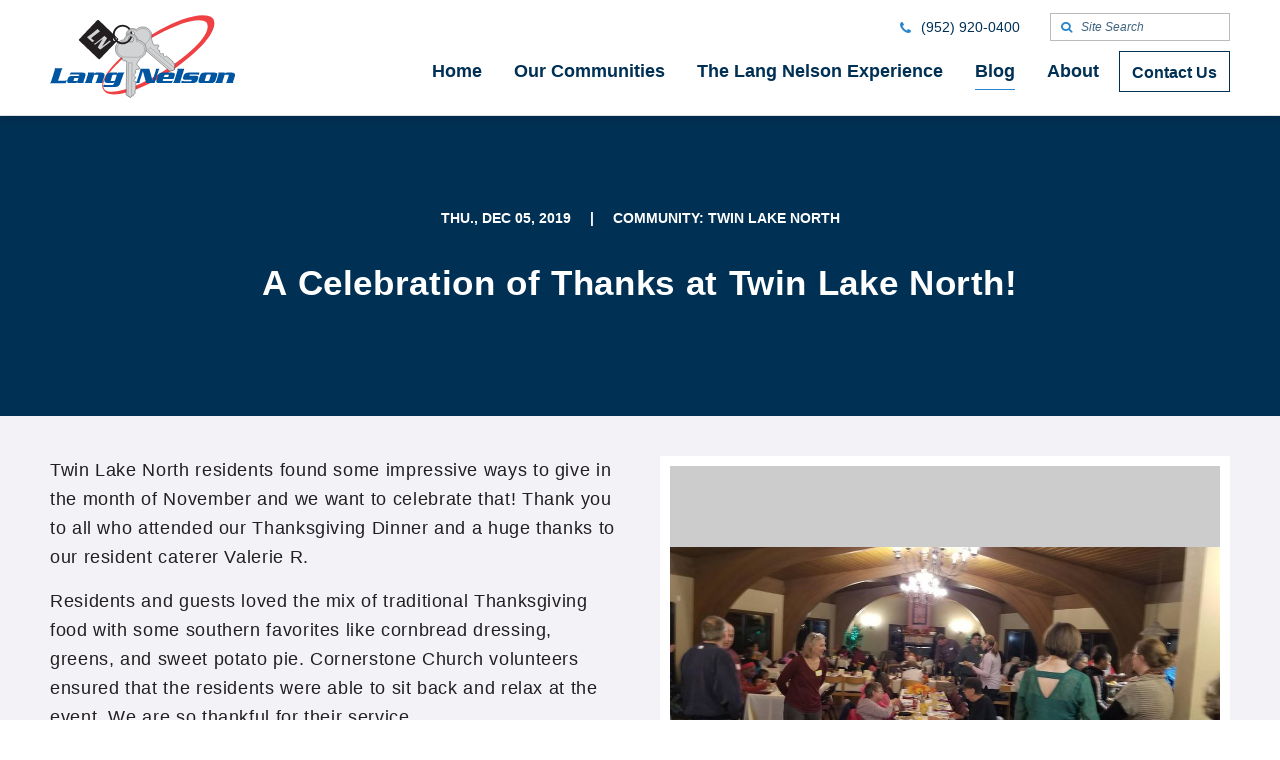

--- FILE ---
content_type: text/html;charset=UTF-8
request_url: https://www.langnelson.com/lang-nelson-community-blog/TLNDec2019blog.html
body_size: 9196
content:
<!DOCTYPE html>
<html class="no-js" lang="en" xmlns="http://www.w3.org/1999/xhtml"><head id="j_id2090435243_47b3c5d6"><script async="async" src="https://www.googletagmanager.com/gtag/js?id=G-4TPJH8Z4KD"></script><script>
	window.dataLayer = window.dataLayer || [];
	function gtag(){dataLayer.push(arguments);}
	gtag("js", new Date());
	gtag("set", {"send_page_view":false,"link_attribution":true});
	gtag("config", "G-4TPJH8Z4KD");
	gtag("config", "UA-7212858-1");
</script><script id="com-plaudit-jsf-component-captcha-ReCaptchaComponent-script" async="async" defer="defer" src="https://www.google.com/recaptcha/api.js?render=6Ldr7rUcAAAAAIu-R-BBdgcdMt04PESdchZYudIu&amp;hl=en"></script>
	<base href="https://www.langnelson.com/"/>

	<title>A Celebration of Thanks at Twin Lake North!</title>

	<meta name="description"/>
	<meta name="keywords"/>
	<meta name="generator" content="Plaudit Design (www.plaudit.com)"/>
	<meta name="msapplication-tap-highlight" content="no"/>
	<meta name="viewport" content="width=device-width,initial-scale=1"/>
	<link rel="apple-touch-icon" sizes="180x180" href="https://www.langnelson.com/assets/images/favicons/apple-touch-icon.png?v=20180403"/>
	<link rel="icon" type="image/png" sizes="32x32" href="https://www.langnelson.com/assets/images/favicons/favicon-32x32.png?v=20180403"/>
	<link rel="icon" type="image/png" sizes="16x16" href="https://www.langnelson.com/assets/images/favicons/favicon-16x16.png?v=20180403"/>
	<link rel="manifest" href="https://www.langnelson.com/assets/images/favicons/site.webmanifest?v=20180403"/>
	<link rel="mask-icon" href="https://www.langnelson.com/assets/images/favicons/safari-pinned-tab.svg" color="#003054"/>
	<link rel="shortcut icon" href="https://www.langnelson.com/assets/images/favicons/favicon.ico?v=20180403"/>
	<meta name="msapplication-TileColor" content="#2b5797"/>
	<meta name="msapplication-config" content="https://www.langnelson.com/assets/images/favicons/browserconfig.xml?v=20180403"/>
	<meta name="theme-color" content="#ffffff"/>
<link type="text/css" href="assets/target/bundle.css?v=1719873531133" rel="stylesheet"/>

<script type="text/javascript" src="assets/scripts/modernizr-custom.js?v=1633627127470"></script>

	<script>
		(function(H){H.className=H.className.replace(/\bno-js\b/,'js')})(document.documentElement);
	</script>

	
	<script src="https://maps.googleapis.com/maps/api/js?key=AIzaSyDax5Pfl4_QybSy1ikrLnQSuuGar0o_-Ys&amp;libraries=places"></script>


	<meta name="google-site-verification" content="h71B0r255E3i9qlkaOda_XZqm2I2Np-9q2beIPzq2No"/><script type="text/javascript" src="/javax.faces.resource/jsf.js.html?ln=javax.faces"></script></head><body class="__article">

	<a href="https://www.langnelson.com/lang-nelson-community-blog/TLNDec2019blog.html#mainContent" class="skipToContent">Skip to Main Content</a>

	<a id="page"></a>

	<header id="menu">
		<div class="header__inner">
			<div class="logo">
				<a href="index.html" aria-labelledby="logo-title logo-desc"><svg xmlns="http://www.w3.org/2000/svg" viewbox="0 0 185 83" height="83" role="img">
	<title id="logo-title">Lang Nelson</title>
	<desc id="logo-desc"/>

    <path id="Swoosh" fill="#EF4044" fill-rule="evenodd" clip-rule="evenodd" d="M52.3 72S50 62.8 69.1 44.3 128.8.2 153 .2c4.2.4 11.7.6 11.4 8.3-.3 7.7-7.5 21.6-38.8 44.5-32.7 22.4-69.9 35.5-73.3 19M156.7 7.7c.2.6 10.5 13.1-41.8 47.6-3 2-32.8 21.1-53.4 21.4-1.7 0-8.5 0-8.3-6.3 0 0-1-7.3 15.9-23.2 1.2-1.1 16.4-19.9 60.1-37.5 0-.1 21.2-8.7 27.5-2"> </path>
    <g id="Type" fill="#0055A1">
        <path d="M13.9 65.7c.8 0 2.2-.1 3.1-.5l-1.5 3H0c.5-.6.9-1.1 1.4-2.6l3.1-9.8c.5-1.4.4-2 .3-2.6h7.9c-.5.6-.9 1.2-1.4 2.6l-3.2 9.9h5.8zm18.3-8.1c3 0 3.9 1.1 3 3.9l-1.5 4.6c-.3 1.1-.3 1.5 0 2h-6.3l.1-1.2h-.1c-.6.9-1.2 1.2-2.9 1.2H20c-2.8 0-3.3-1-2.6-3.2l.2-.8c.7-2.2 1.8-3.2 4.6-3.2H28c.9 0 1.1-.2 1.3-.7.2-.5 0-.7-.8-.7h-6.3c-1.2 0-1.8.1-2.7.4l1.3-2.5h11.4zM25.6 63c-1 0-1.4.1-1.6.9l-.4 1.2c-.2.8.1.9 1.1.9h1.5c1.2 0 1.4-.2 1.8-1.5l.5-1.5h-2.9zm18.7-5.4l-.2 1.1h.1c.5-.5 1-1.1 2-1.1h5.1c3 0 3.7 1.5 3 3.8l-1.4 4.3c-.5 1.5-.3 1.9-.1 2.4h-7.7c.6-.5 1-1 1.5-2.4l1.7-5.1c.2-.6 0-.9-.8-.9h-2.3c-.8 0-1.1.2-1.3.9l-1.7 5.1c-.5 1.5-.3 1.9-.1 2.4h-7.7c.6-.5 1-1 1.5-2.4l1.8-5.7c.5-1.4.3-1.9.1-2.4h6.5zM64.5 67c-.4.4-.9 1-2 1h-4.9c-2.9 0-3.5-1.3-2.9-3.3l1.3-4c.6-1.9 2.1-3.2 5-3.2h5c1.2 0 1.6.3 1.6 1.1l.7-1.1h6.3c-.3.4-1 1-1.6 2.8L70.4 68c-1 3-2.5 4-5.5 4H53.3l.4-2.6c.9.4 1.5.6 2.7.6h5.4c1.4 0 1.7-.3 2.1-1.6l.6-1.4zm2.1-6.5c.2-.6.1-.8-.6-.8h-2.5c-.7 0-1 .2-1.2.8l-1.5 4.7c-.2.6-.1.8.6.8h2.5c.7 0 1-.2 1.2-.8l1.5-4.7z"> </path>
        <path d="M92.9 56.2l-3 9.3c-.5 1.6-.5 1.9-.2 2.6h-4.1c.8-.7.9-1 1.5-2.6l2.9-9.1c.5-1.6.5-1.9.2-2.6h9.1l3.2 11.6h.1l2.9-9.1c.5-1.6.5-1.9.2-2.6h4.1c-.8.7-.9 1-1.4 2.6L104.6 68h-8.4l-3.3-11.8zm20.3 7.7l-.3 1c-.2.8.1 1.1 1.1 1.1h6c1.2 0 1.9-.1 3-.4l-1.3 2.5h-12.5c-2.8 0-3.3-1-2.6-3.2l1.3-4.1c.7-2.2 1.8-3.2 4.6-3.2h9.5c2.8 0 3.3 1 2.6 3.2l-1 3.2h-10.4zm5-2l.5-1.4c.2-.6.1-.8-.6-.8h-2.6c-.7 0-1 .2-1.2.8l-.5 1.4h4.4zm9.1-5.7c.5-1.4.3-1.9.1-2.4h6.9l-3.8 11.9c-.5 1.5-.3 1.9-.1 2.4h-7.6c.5-.5 1-1 1.5-2.4l3-9.5zm18.3 4.5c2.9 0 2.9 1.2 2.6 2.5l-.7 2.1c-.4 1.3-1.8 2.8-4.6 2.8h-11.6l.3-2.5c1 .4 1.5.6 3.7.6h5.3c.6 0 .9-.1 1-.6l.1-.2c.1-.4 0-.6-.6-.6h-5.4c-2.9 0-2.9-1.2-2.6-2.5l.6-2c.5-1.6 2.4-2.7 4.8-2.7h10.8l-.3 2.6c-.3-.5-2-.7-3.5-.7h-4.9c-.6 0-.9.1-1 .4l-.1.4c-.1.2.1.4.7.4h5.4zm20.1 4.2c-.7 2.2-1.8 3.2-4.6 3.2h-9.8c-2.8 0-3.3-1-2.6-3.2l1.3-4.1c.7-2.2 1.8-3.2 4.6-3.2h9.8c2.8 0 3.3 1 2.6 3.2l-1.3 4.1zm-10.8.2c-.2.6-.1.8.6.8h2.6c.7 0 1-.2 1.2-.8l1.5-4.7c.2-.6.1-.8-.7-.8h-2.6c-.7 0-1 .2-1.2.8l-1.4 4.7zm19.9-7.5l-.1 1.1c.5-.5 1-1.1 2-1.1h5.1c2.9 0 3.7 1.5 3 3.8l-1.4 4.3c-.5 1.5-.3 1.9-.1 2.4h-7.6c.5-.5 1-1 1.4-2.4l1.6-5.1c.2-.6 0-.9-.7-.9h-2.3c-.8 0-1.1.2-1.3.9l-1.6 5.1c-.5 1.5-.3 1.9-.1 2.4H165c.5-.5 1-1 1.5-2.4l1.8-5.7c.5-1.4.3-1.9.1-2.4h6.4z"> </path>
    </g>
    <g id="Keys">
        <path fill="#D1D3D4" fill-rule="evenodd" clip-rule="evenodd" d="M90.3 36.7S85 40.8 79.2 36c-3.8-3-4-8.4-1.2-11.9-1.4-1.2-2.9-5.5-.2-8.5 2.8-3.1 6.8-2.2 8.4-.9 2.7-2.9 8.3-4.1 12.3-.7.4.4 4.8 3.9 2.8 9.4l1.9 5.7s.6 1 1.6.9c1 0 3.1-.1 3.1-.1l1.2.9s-2.3 2.7-1.2 3.7l.9.8s.7.4 1 .2c0 0-.5 2 .4 2.8.4.3 1.4 1.3 2.7.1l.8.7s-.6 1.6.2 2.3c0 0 1.1 1.3 2.5-.4l6.2 5.2s-.1 2.1 1.8 2c.4 1.1.3 2 .3 2l-.3.5.5.6-.3.5-.1 3-4.5 1.5-24.2-20.8-.6-.2-1.9 2c-.1 0-1.2 1-3-.6M79.7 17.2c-1 1.1-.9 2.8.3 3.8 1.1 1 2.9.8 3.9-.3s.9-2.8-.3-3.8-2.9-.9-3.9.3"> </path>
        <path fill="none" stroke="#231F20" stroke-width=".371" d="M90.3 36.7S85 40.8 79.2 36c-3.8-3-4-8.4-1.2-11.9-1.4-1.2-2.9-5.5-.2-8.5 2.8-3.1 6.8-2.2 8.4-.9 2.7-2.9 8.3-4.1 12.3-.7.4.4 4.8 3.9 2.8 9.4l1.9 5.7s.6 1 1.6.9c1 0 3.1-.1 3.1-.1l1.2.9s-2.3 2.7-1.2 3.7l.9.8s.7.4 1 .2c0 0-.5 2 .4 2.8.4.3 1.4 1.3 2.7.1l.8.7s-.6 1.6.2 2.3c0 0 1.1 1.3 2.5-.4l6.2 5.2s-.1 2.1 1.8 2c.4 1.1.3 2 .3 2l-.3.5.5.6-.3.5-.1 3-4.5 1.5-24.2-20.8-.6-.2-1.9 2c-.1 0-1.2 1-3-.6zM79.7 17.2c-1 1.1-.9 2.8.3 3.8 1.1 1 2.9.8 3.9-.3s.9-2.8-.3-3.8-2.9-.9-3.9.3z"> </path>
        <path fill="none" stroke="#231F20" stroke-width=".185" d="M79.7 24.2L78.3 23s-2.3-3.6.3-6.6c2.6-3 6.5-1.5 7-1.1.4.4 1.1 1 1.1 1s5.4-5.6 10.8-1.1c.5.3 4.7 3.8 1.8 9.5-.6.7-9.3 10.4-9.3 10.4s-4.8 3.6-9.8-.3c-.5-.5-5-4.9-.5-10.6zm18 10.8l2.2-2.6 24.7 20.8.1 1.5-2.6.8L97.7 35z"> </path>
        <path fill="#D1D3D4" fill-rule="evenodd" clip-rule="evenodd" d="M72.2 43.1s-6.9-1.5-6.8-9.3c0-5 4.2-8.9 8.9-9 0-1.9 2.6-6.1 6.8-5.9 4.4.2 6.3 3.9 6.3 6.1 4.1.2 8.8 3.8 8.8 9.3-.1.7.1 6.5-5.8 8.6-.3.6-3.4 5.3-3.4 5.3s-.4 1.1.3 1.9l2.1 2.4v1.6s-3.8 0-3.8 1.5l-.1 1.3s.1.8.5.9c0 0-2 1-2 2.2 0 .5-.1 2 1.7 2.2v1.1S84 64 84 65c0 0-.4 1.7 1.9 1.7l-.1 8.4s-1.8 1.3-.4 2.8c-.7 1.1-1.4 1.6-1.4 1.6l-.5.1-.1.8-.5.1-2.5 2-4.3-2.5.6-33.4-.2-.6-2.9-.2s-1.6-.2-1.4-2.7M81 21.4c-1.6 0-2.9 1.2-2.9 2.8 0 1.6 1.2 2.8 2.8 2.9 1.6 0 2.8-1.2 2.9-2.8 0-1.6-1.2-2.9-2.8-2.9"> </path>
        <path fill="none" stroke="#231F20" stroke-width=".371" d="M72.2 43.1s-6.9-1.5-6.8-9.3c0-5 4.2-8.9 8.9-9 0-1.9 2.6-6.1 6.8-5.9 4.4.2 6.3 3.9 6.3 6.1 4.1.2 8.8 3.8 8.8 9.3-.1.7.1 6.5-5.8 8.6-.3.6-3.4 5.3-3.4 5.3s-.4 1.1.3 1.9l2.1 2.4v1.6s-3.8 0-3.8 1.5l-.1 1.3s.1.8.5.9c0 0-2 1-2 2.2 0 .5-.1 2 1.7 2.2v1.1S84 64 84 65c0 0-.4 1.7 1.9 1.7l-.1 8.4s-1.8 1.3-.4 2.8c-.7 1.1-1.4 1.6-1.4 1.6l-.5.1-.1.8-.5.1-2.5 2-4.3-2.5.6-33.4-.2-.6-2.9-.2s-1.6-.2-1.4-2.7zM81 21.4c-1.6 0-2.9 1.2-2.9 2.8 0 1.6 1.2 2.8 2.8 2.9 1.6 0 2.8-1.2 2.9-2.8 0-1.6-1.2-2.9-2.8-2.9z"> </path>
        <path fill="none" stroke="#231F20" stroke-width=".185" d="M75.3 26.2l.1-1.9s1.4-4.3 5.6-4.2c4.2.1 5.5 4.2 5.5 4.8v1.6s8.2.5 8 7.9c.1.6 0 6.3-6.6 7.9-1 .1-14.6-.3-14.6-.3s-6.1-1.4-6.3-8c.1-1 .7-7.6 8.3-7.8zm3.2 21.6h3.6l-.6 33.7-1.2 1L78 81l.5-33.2z"> </path>
    </g>
    <g id="Key_Chit" fill-rule="evenodd" clip-rule="evenodd">
        <path fill="#231F20" d="M29.2 24.2L47.1 5.3s1.2-.8 2.3.4c1.1 1.2 18.5 17.7 18.5 17.7s.9.8-.3 2.1C66.4 26.7 50 43.9 50 43.9s-.6 1-1.9-.3c-1.3-1.2-18.7-17.8-18.7-17.8s-1.1-.7-.2-1.6m37.6.1c0 1-.8 1.8-1.9 1.8-1 0-1.8-.8-1.8-1.9 0-1 .8-1.8 1.8-1.8 1.1.1 1.9.9 1.9 1.9"> </path>
        <path fill="#D1D3D4" d="M36.9 22.2s3.6-2.1 10.7-8.3l2.4 2.4-8.9 6.8s2.3 2.4 3.3 2.6l-2 1.5c0 .1-5.2-4.8-5.5-5"> </path>
        <path fill="#D1D3D4" d="M43.9 28.9s.6-.2 1.2-.6c.6-.3 9.1-7 9.3-7.5l2.7 2.4-5.1 8.4 7.8-6.2 1.2 1.2s-.6.1-.9.4c-.3.3-9.9 7.6-9.9 7.6l-2.5-2.2 5-8.5-7.3 5.6-.4.5-1.1-1.1z"> </path>
        <path fill="#231F20" d="M81.9 16.4l-1.7.7c.2.6.3 1.2.3 1.8l1.9.1c-.1-.9-.2-1.8-.5-2.6"> </path>
        <path fill="#231F20" d="M80.3 21.5c-.9 3.4-4.1 5.9-7.8 5.9-4.4-.1-7.8-3.7-7.8-8 .1-4.4 3.7-7.8 8-7.8 2.5 0 4.7 1.2 6.1 3.1l1.7-.8c-1.7-2.4-4.6-4.1-7.8-4.1-5.4-.1-9.8 4.2-9.9 9.6-.1 5.4 4.2 9.8 9.6 9.9 4.6.1 8.5-3.1 9.6-7.3l-1.7-.5z"> </path>
    </g>
</svg>
				</a>
			</div>
<nav class="menu">
	<div class="menu__inner"><ul class="menu__nav nav--primary"><li class="node node--L1"><a href="index.html">
				<span>Home</span></a></li><li class="node node--L1 node--hasChild"><a href="minnesota-apartment-rentals.html">
				<span>Our Communities</span></a>
				<div class="childWrap childWrap--L2"><ul>
		<li class="auto-node-overview"><a href="minnesota-apartment-rentals.html">Our Communities Overview</a>
		</li><li class="node node--L2"><a href="minnesota-apartment-rentals/the-anthony-james-on-broadway.html">
				<span>The Anthony James on Broadway</span></a></li><li class="node node--L2"><a href="minnesota-apartment-rentals/the-arbors-of-white-bear-lake.html">
				<span>The Arbors of White Bear Lake</span></a></li><li class="node node--L2"><a href="minnesota-apartment-rentals/autumn-woods.html">
				<span>Autumn Woods</span></a></li><li class="node node--L2"><a href="minnesota-apartment-rentals/banfill-crossing.html">
				<span>Banfill Crossing</span></a></li><li class="node node--L2"><a href="minnesota-apartment-rentals/blaine-courts.html">
				<span>Blaine Courts</span></a></li><li class="node node--L2"><a href="minnesota-apartment-rentals/broadway-village.html">
				<span>Broadway Village</span></a></li><li class="node node--L2"><a href="minnesota-apartment-rentals/calibre-chase.html">
				<span>Calibre Chase</span></a></li><li class="node node--L2"><a href="minnesota-apartment-rentals/cedarwood.html">
				<span>Cedarwood</span></a></li><li class="node node--L2"><a href="minnesota-apartment-rentals/cloverleaf-courts.html">
				<span>Cloverleaf Courts</span></a></li><li class="node node--L2"><a href="minnesota-apartment-rentals/creekside-gables.html">
				<span>Creekside Gables</span></a></li><li class="node node--L2"><a href="minnesota-apartment-rentals/the-crossings-at-brookwood.html">
				<span>The Crossings at Brookwood</span></a></li><li class="node node--L2"><a href="minnesota-apartment-rentals/emerald-pointe.html">
				<span>Emerald Pointe</span></a></li><li class="node node--L2"><a href="minnesota-apartment-rentals/orono-woods.html">
				<span>Orono Woods</span></a></li><li class="node node--L2"><a href="minnesota-apartment-rentals/summit-oaks.html">
				<span>Summit Oaks</span></a></li><li class="node node--L2"><a href="minnesota-apartment-rentals/thomasville.html">
				<span>Thomasville</span></a></li><li class="node node--L2"><a href="minnesota-apartment-rentals/twin-lake-north.html">
				<span>Twin Lake North</span></a></li><li class="node node--L2"><a href="minnesota-apartment-rentals/park-boulevard-office-building.html">
				<span>Park Boulevard Office Building</span></a></li></ul>
				</div></li><li class="node node--L1 node--hasChild"><a href="lang-nelson-experience.html">
				<span>The Lang Nelson Experience</span></a>
				<div class="childWrap childWrap--L2"><ul>
		<li class="auto-node-overview"><a href="lang-nelson-experience.html">The Lang Nelson Experience Overview</a>
		</li><li class="node node--L2"><a href="lang-nelson-experience/transportation.html">
				<span>Transportation</span></a></li><li class="node node--L2"><a href="lang-nelson-experience/wellness.html">
				<span>Wellness</span></a></li><li class="node node--L2"><a href="lang-nelson-experience/award-winning.html">
				<span>Award Winning</span></a></li><li class="node node--L2"><a href="lang-nelson-experience/events-and-activities.html">
				<span>Events &amp; Activities</span></a></li><li class="node node--L2"><a href="lang-nelson-experience/maintenance.html">
				<span>24 Hour Maintenance</span></a></li><li class="node node--L2"><a href="lang-nelson-experience/continuum-of-care.html">
				<span>Continuum of Care</span></a></li><li class="node node--L2"><a href="lang-nelson-experience/apartment-community-stories.html">
				<span>Resident Stories</span></a></li></ul>
				</div></li><li class="node node--L1 node--isActive"><a class="isActive" href="lang-nelson-community-blog.html">
				<span>Blog</span></a></li><li class="node node--L1"><a href="about-lang-nelson.html">
				<span>About</span></a></li><li class="node node--L1 node--contact"><a href="contact-lang-nelson.html">
				<span>Contact Us</span></a></li></ul>
		<div class="menu__utility">

			<div class="phone"><a href="tel:+1(952)920-0400"><span itemprop="telephone">(952) 920-0400</span></a><i class="icon-phone" aria-hidden=""></i></div>
			<span class="searchArea">
				<form method="get" action="search.html">
					<input name="q" class="searchArea__query" type="text" placeholder="Site Search"/>
					<input type="submit" value="&#x1f50d;" class="searchArea__submit"/>
				</form>
			</span>
			<div class="mobileSearchLink">
				<a href="search.html">Site Search</a>
			</div>
		</div>
		<div class="mobileContactLink">
			<a href="contact-lang-nelson.html">Contact Us</a>
		</div>
	</div>
	<a id="menuOverlay" class="menuOverlay" href="lang-nelson-community-blog/TLNDec2019blog.html#main" title="Close" tabindex="-1"></a>
</nav>
<span class="menuTriggers">
	<a id="menuTrigger--open" class="menuTrigger menuTrigger--open" href="lang-nelson-community-blog/TLNDec2019blog.html#menu" title="Open Menu" tabindex="-1"><span class="label">Menu</span></a>
	<a id="menuTrigger--close" class="menuTrigger menuTrigger--close" href="lang-nelson-community-blog/TLNDec2019blog.html#page" title="Close Menu" tabindex="-1"><span class="label">Close</span></a>
</span>
		</div>
	</header>

	<main id="mainContent"><div class="masthead">
		<div class="masthead__imageWrap">
		</div>
				<div class="masthead__content">
		<div class="masthead__subHeading">
			<span class="post-date">Thu., Dec 05, 2019</span>
				<span class="separator">|</span>
				<span class="post-categories">
						Community: Twin Lake North
						
				</span>
		</div>
	<div class="intro"><h1 class="intro__heading">
						<span>A Celebration of Thanks at Twin Lake North!</span></h1>
	</div>
				</div></div>
		<div class="section section--hasAside">
			<div class="section__inner">
				<div class="section__content">
						<div class="summary">
						</div><p xmlns="http://www.w3.org/1999/xhtml">Twin Lake North residents found some impressive ways to give in the month of November and we want to celebrate that! Thank you to all who attended our Thanksgiving Dinner and a huge thanks to our resident caterer Valerie R.</p>

<p>Residents and guests loved the mix of traditional Thanksgiving food with some southern favorites like cornbread dressing, greens, and sweet potato pie. Cornerstone Church volunteers ensured that the residents were able to sit back and relax at the event. We are so thankful for their service.</p>

<p>As a community, we raised over $100 for Cornerstone’s partnership with La Patria in Honduras. We also filled our CEAP food shelf donation bin to the top! The food that we packed for Feed my Starving Children has arrived at its destination in Nicaragua as well.</p>

<p>The giving will continue through this month as we fill our Toys for Tots bin, our hat and mitten tree, and yes, more food for CEAP! We are disappointed to say that Glorious Grace Church is unable to host a Toys for Tots distribution at Twin Lake North this year, so if you or someone you know would like information on where to sign-up for the nearest location, please contact Erin; 763-533-1168. We’re looking forward to celebrating the holidays with you and helping others do the same!</p>

<p align="center">Twin Lake North<br/>
4539 58<sup>th</sup> Ave N<br/>
Brooklyn Center, MN 55429<br/>
763-533-1168</p>
				</div>
					<aside class="aside aside--gallery">
		<div class="com.plaudit.jsf.component.TagComponent@5c9edae2__gallery gallery">
			<div class="gallery__view"><span class="gallery__media image image--center" style="      background-image: url(https://www.langnelson.com/dynamic-media/assets/images/blog/tln/tln-dec-blog5.jpg?gravity=center&amp;v=gallery-L&amp;k=aNzLdefeot0uHhlqZvv2fw);      ;           "><img src="https://www.langnelson.com/dynamic-media/assets/images/blog/tln/tln-dec-blog5.jpg?gravity=center&amp;v=gallery-L&amp;k=aNzLdefeot0uHhlqZvv2fw" alt=""/></span>
			</div><div class="gallery__thumbs">
					<span class="gallery__thumb active"><a class="image image--center" href="https://www.langnelson.com/dynamic-media/assets/images/blog/tln/tln-dec-blog5.jpg?gravity=center&amp;v=gallery-L&amp;k=aNzLdefeot0uHhlqZvv2fw" target="_blank" rel="noopener" style="      background-image: url(https://www.langnelson.com/dynamic-media/assets/images/blog/tln/tln-dec-blog5.jpg?gravity=center&amp;v=gallery-XS&amp;k=Id1sjUX0frTAxW6huJdi9w);      ;           "><img src="https://www.langnelson.com/dynamic-media/assets/images/blog/tln/tln-dec-blog5.jpg?gravity=center&amp;v=gallery-XS&amp;k=Id1sjUX0frTAxW6huJdi9w" alt=""/></a>
					</span>
					<span class="gallery__thumb"><a class="image image--center" href="https://www.langnelson.com/dynamic-media/assets/images/blog/tln/tln-dec-blog6.jpg?gravity=center&amp;v=gallery-L&amp;k=iXTmRHTsPETLonX%2FgruRyg" target="_blank" rel="noopener" style="      background-image: url(https://www.langnelson.com/dynamic-media/assets/images/blog/tln/tln-dec-blog6.jpg?gravity=center&amp;v=gallery-XS&amp;k=buXZtOonM5e9OokqIMUJtQ);      ;           "><img src="https://www.langnelson.com/dynamic-media/assets/images/blog/tln/tln-dec-blog6.jpg?gravity=center&amp;v=gallery-XS&amp;k=buXZtOonM5e9OokqIMUJtQ" alt=""/></a>
					</span>
					<span class="gallery__thumb"><a class="image image--center" href="https://www.langnelson.com/dynamic-media/assets/images/blog/tln/tln-dec-blog4.jpg?gravity=center&amp;v=gallery-L&amp;k=pAifTcDSwZ4AP1XAE5sMFw" target="_blank" rel="noopener" style="      background-image: url(https://www.langnelson.com/dynamic-media/assets/images/blog/tln/tln-dec-blog4.jpg?gravity=center&amp;v=gallery-XS&amp;k=I026NnvXpADX%2FLpwJdbhZw);      ;           "><img src="https://www.langnelson.com/dynamic-media/assets/images/blog/tln/tln-dec-blog4.jpg?gravity=center&amp;v=gallery-XS&amp;k=I026NnvXpADX%2FLpwJdbhZw" alt=""/></a>
					</span>
					<span class="gallery__thumb"><a class="image image--center" href="https://www.langnelson.com/dynamic-media/assets/images/blog/tln/tln-dec-blog3.jpg?gravity=center&amp;v=gallery-L&amp;k=3ueHJuRzHFWe4zn0jaDRng" target="_blank" rel="noopener" style="      background-image: url(https://www.langnelson.com/dynamic-media/assets/images/blog/tln/tln-dec-blog3.jpg?gravity=center&amp;v=gallery-XS&amp;k=hMyPqMFYQ9GFQ0QSS0vCyA);      ;           "><img src="https://www.langnelson.com/dynamic-media/assets/images/blog/tln/tln-dec-blog3.jpg?gravity=center&amp;v=gallery-XS&amp;k=hMyPqMFYQ9GFQ0QSS0vCyA" alt=""/></a>
					</span>
					<span class="gallery__thumb"><a class="image image--center" href="https://www.langnelson.com/dynamic-media/assets/images/blog/tln/tln-dec-blog2.jpg?gravity=center&amp;v=gallery-L&amp;k=m4ptpraEM3yu5GV%2BLvVhVQ" target="_blank" rel="noopener" style="      background-image: url(https://www.langnelson.com/dynamic-media/assets/images/blog/tln/tln-dec-blog2.jpg?gravity=center&amp;v=gallery-XS&amp;k=%2FqQjBE2e5PWzCaP3ujRx0g);      ;           "><img src="https://www.langnelson.com/dynamic-media/assets/images/blog/tln/tln-dec-blog2.jpg?gravity=center&amp;v=gallery-XS&amp;k=%2FqQjBE2e5PWzCaP3ujRx0g" alt=""/></a>
					</span>
					<span class="gallery__thumb"><a class="image image--center" href="https://www.langnelson.com/dynamic-media/assets/images/blog/tln/tln-dec-blog1.jpg?gravity=center&amp;v=gallery-L&amp;k=NM61U%2BWIkYIO4TpFP4IUYQ" target="_blank" rel="noopener" style="      background-image: url(https://www.langnelson.com/dynamic-media/assets/images/blog/tln/tln-dec-blog1.jpg?gravity=center&amp;v=gallery-XS&amp;k=DFhpmrqrLQeUvIGiUXpMFw);      ;           "><img src="https://www.langnelson.com/dynamic-media/assets/images/blog/tln/tln-dec-blog1.jpg?gravity=center&amp;v=gallery-XS&amp;k=DFhpmrqrLQeUvIGiUXpMFw" alt=""/></a>
					</span></div>
		</div>
					</aside>
			</div>
		</div>

		<div class="relatedArticles"><h2 class="relatedArticles__heading">
					Recent Articles
				</h2>

				<div class="cards grid"><div class="card" aria-label="article">
		<div role="group"><span class="card__image"><span class="image image--center" style="      background-image: url(https://www.langnelson.com/dynamic-media/assets/images/blog/tln/tln-121725-b.jpg?gravity=center&amp;v=media-image&amp;k=48SJMCyAyPmD%2Fl5uE0k6gQ);      ;           "><img src="https://www.langnelson.com/dynamic-media/assets/images/blog/tln/tln-121725-b.jpg?gravity=center&amp;v=media-image&amp;k=48SJMCyAyPmD%2Fl5uE0k6gQ" alt=""/></span></span><div class="card__category"><a href="lang-nelson-community-blog.html?category=Community%253A%2520Twin%2520Lake%2520North">Community</a></div><div class="card__content"><h3 class="card__heading h3"><a href="lang-nelson-community-blog/twinlakenorthdecember25blog.html">A New Year of Possibilities at Twin Lake North</a></h3><div class="card__date">
				 Mon, Dec 22, 2025
			</div><div class="card__link"><a href="lang-nelson-community-blog/twinlakenorthdecember25blog.html">
						<span>Learn More</span></a></div></div>
		</div></div><div class="card" aria-label="article">
		<div role="group"><span class="card__image"><span class="image image--center" style="      background-image: url(https://www.langnelson.com/dynamic-media/assets/images/blog/tln/tln-112025-b.jpg?gravity=center&amp;v=media-image&amp;k=M6wIyyiGJa4pVUUjrZLaLQ);      ;           "><img src="https://www.langnelson.com/dynamic-media/assets/images/blog/tln/tln-112025-b.jpg?gravity=center&amp;v=media-image&amp;k=M6wIyyiGJa4pVUUjrZLaLQ" alt=""/></span></span><div class="card__category"><a href="lang-nelson-community-blog.html?category=Community%253A%2520Twin%2520Lake%2520North">Community</a></div><div class="card__content"><h3 class="card__heading h3"><a href="lang-nelson-community-blog/tlnnov25blog.html">Elevating the Season Together at Twin Lake North</a></h3><div class="card__date">
				 Tue, Nov 25, 2025
			</div><div class="card__link"><a href="lang-nelson-community-blog/tlnnov25blog.html">
						<span>Learn More</span></a></div></div>
		</div></div><div class="card" aria-label="article">
		<div role="group"><span class="card__image"><span class="image image--center" style="      background-image: url(https://www.langnelson.com/dynamic-media/assets/images/blog/tln/tln-102925-b.jpg?gravity=center&amp;v=media-image&amp;k=etJoG5k3T0wcm1TgPb9vrQ);      ;           "><img src="https://www.langnelson.com/dynamic-media/assets/images/blog/tln/tln-102925-b.jpg?gravity=center&amp;v=media-image&amp;k=etJoG5k3T0wcm1TgPb9vrQ" alt=""/></span></span><div class="card__category"><a href="lang-nelson-community-blog.html?category=Community%253A%2520Twin%2520Lake%2520North">Community</a></div><div class="card__content"><h3 class="card__heading h3"><a href="lang-nelson-community-blog/tlnoctober25.html">Community Holiday Initiatives at Twin Lake North Apartments</a></h3><div class="card__date">
				 Tue, Oct 28, 2025
			</div><div class="card__link"><a href="lang-nelson-community-blog/tlnoctober25.html">
						<span>Learn More</span></a></div></div>
		</div></div>
				</div>
					<div class="relatedArticles__links">
						<a href="lang-nelson-community-blog.html" class="btn">
							<span>View More Community Insights</span>
						</a>
					</div>
		</div>
	</main>

	<footer class="footer"><div class="callToAction callToAction--">
				<div class="callToAction__story">
					<div class="callToAction__storyInner">
						<h2 class="callToAction__heading"><span>Resident Stories</span> <a href="lang-nelson-experience/apartment-community-stories.html">View All Stories</a></h2>
							<blockquote>
								Just about everything! My apartment is unbelievably comfortable and has a fantastic view. We even have a young man, Jason, who comes to fix anything mechanical. We love the staff, who helps with any problems. The activities here are so numerous that I can’t keep up with them. The Crossings is a community in every sense of the word. We feel truly blessed to find this community...truly.
							</blockquote>

							<div class="story__details"><span class="image image--center" style="      background-image: url(https://www.langnelson.com/dynamic-media/assets/images/stories/cr-don-warren.jpg?gravity=center&amp;v=cta-story&amp;k=uM%2FmYJ%2FGcUtxnLsgYN75GA);      ;           "><img src="https://www.langnelson.com/dynamic-media/assets/images/stories/cr-don-warren.jpg?gravity=center&amp;v=cta-story&amp;k=uM%2FmYJ%2FGcUtxnLsgYN75GA" alt=""/></span>
								<span class="text">
									<span>Don and Janice W., Residents</span>
								</span>
							</div>
					</div>
				</div>
		<div class="callToAction__content">
			<div class="callToAction__contentInner"><h2 class="callToAction__heading">
						<span>Experience the Difference</span></h2><p xmlns="http://www.w3.org/1999/xhtml">The Lang Nelson Experience is the combination of benefits you receive when living in one of our communities; from social programming and supportive services to a committed, dedicated and award-winning staff. We will always strive to deliver exceptional service all while creating a community of friendships, fun and quality living experiences.</p>
		<div class="callToAction__links"><a class="btn btn--solid" href="contact-lang-nelson.html">
		<span>Schedule a Tour</span></a>
		</div>
			</div>
		</div></div>

		<div class="footer__upper">
			<div class="footer__inner">

				<section class="footer__about">
					<h2 class="h4">About Our Company</h2>
					<p><strong>Lang Nelson</strong> proudly offers assisted living, independent retirement communities and multifamily apartments in and around these fine Minnesota cities:</p>
					<ul>
							<li><a href="city-pages/anoka.html">Anoka</a></li>
							<li><a href="city-pages/blaine.html">Blaine</a></li>
							<li><a href="city-pages/brooklyn-center.html">Brooklyn Center</a></li>
							<li><a href="city-pages/brooklyn-park.html">Brooklyn Park</a></li>
							<li><a href="city-pages/coon-rapids.html">Coon Rapids</a></li>
							<li><a href="city-pages/crystal.html">Crystal</a></li>
							<li><a href="city-pages/fridley.html">Fridley</a></li>
							<li><a href="city-pages/minneapolis.html">Minneapolis</a></li>
							<li><a href="city-pages/new-hope.html">New Hope</a></li>
							<li><a href="city-pages/orono.html">Orono</a></li>
							<li><a href="city-pages/saint-anthony.html">St. Anthony</a></li>
							<li><a href="city-pages/st-louis-park.html">St. Louis Park</a></li>
							<li><a href="city-pages/white-bear-lake.html">White Bear Lake</a></li>
					</ul>
				</section>
				<section class="footer__form">
					<h2 class="h4">Sign up for our Newsletter</h2>
					<p>Enter your email address to receive quarterly email newsletters:</p><a class="btn btn--solid" href="newsletter-signup.html"><span>Sign Up</span></a>
				</section>
				<section class="footer__contact">
					<h2 class="h4">Contact us</h2>
						<div class="vcard"><div class="legalName">Lang Nelson Associates, Inc</div>
<span class="vcard-label">Address</span><div class="address adr addressFormat--US" itemprop="address" itemscope="itemscope" itemtype="https://schema.org/PostalAddress" data-lat="44.933589935302734" data-lon="-93.33808135986328"><div class="address__addressee">Lang Nelson Associates, Inc</div><div class="address__streetAddress" itemprop="streetAddress"><span class="address__street">4601 Excelsior Blvd.</span><span class="separator">, </span><span class="address__subpremise">Suite 650</span></div><div class="address__regionDescriptor"><span itemprop="addressLocality" class="address__locality">St. Louis Park</span><span class="separator">, </span><span itemprop="addressRegion" class="address__region">MN</span><span class="separator"> </span><span class="address__postalCode" itemprop="postalCode">55416</span></div></div>
					<div class="contactPoint">
											<div class="vcard-tel tel"><a class="value" href="tel:+1(952)920-0400"><span itemprop="telephone">(952) 920-0400</span></a>
											</div><div class="vcard-email">
												<span class="vcard-label">Email:</span>
												<span class="email"><a itemprop="email" href="mailto:info@lanel.com" content="info@lanel.com">info@lanel.com</a></span></div>
					</div>
						</div>
				</section>
			</div>
		</div>
		<div class="footer__lower">
			<div class="footer__inner">
				<a href="privacy-and-terms.html" aria-label="Privacy &amp; Terms"><img src="assets/images/design/equal-housing-footer.png" alt="Equal Housing Opportunity Logo"/></a>
				<div class="footer__section nav">
					<span><a href="index.html">Home</a><span>/</span><a href="contact-lang-nelson.html">Contact Us</a><span>/</span><a href="privacy-and-terms.html">Privacy &amp; Terms</a><span>/</span><a href="search.html">Site Search</a>
					</span>
					<span><span>/</span><a href="https://www.facebook.com/LangNelson" target="_blank" rel="noopener">Facebook</a><span> / </span><a href="lang-nelson-careers.html">Careers</a><span> / </span><a href="sitemap.html">Sitemap</a>
					</span>
				</div>
				<div class="footer__section copy">
					<p class="copy">© 2026  All Rights Reserved.</p>
	<div class="designCredit">
				<a href="web-designer-credit.html">Web Design by Plaudit Design</a>
	</div>
				</div>
				<div class="footer__section recaptcha">
<style>.grecaptcha-badge { display: none !important; }</style>
<small>
This site is protected by reCAPTCHA and the Google
<a href="https://policies.google.com/privacy">Privacy Policy</a> and
<a href="https://policies.google.com/terms">Terms of Service</a> apply.
</small>

				</div>
			</div>
		</div>
	</footer><script type="application/ld+json">
	{
		"@context": "https://schema.org",
		"@type": "BreadcrumbList",
		"itemListElement": [
		
			{
				"@type": "ListItem",
				"position": 1,
				"item": {
					"@id": "https://www.langnelson.com/index.html",
					"name": "www.LangNelson.com"
				}
			},
		
			{
				"@type": "ListItem",
				"position": 2,
				"item": {
					"@id": "https://www.langnelson.com/lang-nelson-community-blog.html",
					"name": "Blog"
				}
			},
		
			{
				"@type": "ListItem",
				"position": 3,
				"item": {
					"@id": "https://www.langnelson.com/lang-nelson-community-blog/TLNDec2019blog.html",
					"name": "A Celebration of Thanks at Twin Lake North!"
				}
			}
		
		]
	}
</script><script type="application/ld+json">
		{
			"@context": "https://schema.org",
			"@type": "BlogPosting",
			"dateModified": "2019-12-05T20:29:42.118Z",
			"datePublished": "2019-12-05T20:29:00Z",
			"headline": "A Celebration of Thanks at Twin Lake North!",
			"image": [
				"https://www.langnelson.com/dynamic-media/assets/images/blog/tln/tln-dec-blog5.jpg?v=articleJSON-1x1&k=u5%2FKVU1sJYvIw90v0cRLkw",
				"https://www.langnelson.com/dynamic-media/assets/images/blog/tln/tln-dec-blog5.jpg?v=articleJSON-4x3&k=OLQvXwSaEoDjUNg6xwn0VA",
				"https://www.langnelson.com/dynamic-media/assets/images/blog/tln/tln-dec-blog5.jpg?v=articleJSON-16x9&k=JYTDtb%2Fu8jkkOyPq3XvXhA"
			],
			
			"author": {
				"@type": "Organization",
				"name": "Lang Nelson Associates, Inc"
			},
			"publisher": {
				"@type": "Organization",
				"logo": {
					"@type" : "ImageObject",
					"height": "60",
					"width": "187.5",
					"url": "https://www.langnelson.com/"
				} ,
				"name": "Lang Nelson Associates, Inc"
			},
			"mainEntityOfPage": "https://www.langnelson.com/lang-nelson-community-blog/TLNDec2019blog.html"
		}
	</script>
<script type="text/javascript" src="assets/target/bundle.js?v=1719873531209"></script>
<span id="gaReport"><script>(function() {
gtag("event", "page_view", {"page_path":"\/lang-nelson-community-blog\/TLNDec2019blog.html"});
})();
</script></span></body></html>

--- FILE ---
content_type: text/html; charset=utf-8
request_url: https://www.google.com/recaptcha/api2/anchor?ar=1&k=6Ldr7rUcAAAAAIu-R-BBdgcdMt04PESdchZYudIu&co=aHR0cHM6Ly93d3cubGFuZ25lbHNvbi5jb206NDQz&hl=en&v=PoyoqOPhxBO7pBk68S4YbpHZ&size=invisible&anchor-ms=20000&execute-ms=30000&cb=ja3c9ndcdrn0
body_size: 48631
content:
<!DOCTYPE HTML><html dir="ltr" lang="en"><head><meta http-equiv="Content-Type" content="text/html; charset=UTF-8">
<meta http-equiv="X-UA-Compatible" content="IE=edge">
<title>reCAPTCHA</title>
<style type="text/css">
/* cyrillic-ext */
@font-face {
  font-family: 'Roboto';
  font-style: normal;
  font-weight: 400;
  font-stretch: 100%;
  src: url(//fonts.gstatic.com/s/roboto/v48/KFO7CnqEu92Fr1ME7kSn66aGLdTylUAMa3GUBHMdazTgWw.woff2) format('woff2');
  unicode-range: U+0460-052F, U+1C80-1C8A, U+20B4, U+2DE0-2DFF, U+A640-A69F, U+FE2E-FE2F;
}
/* cyrillic */
@font-face {
  font-family: 'Roboto';
  font-style: normal;
  font-weight: 400;
  font-stretch: 100%;
  src: url(//fonts.gstatic.com/s/roboto/v48/KFO7CnqEu92Fr1ME7kSn66aGLdTylUAMa3iUBHMdazTgWw.woff2) format('woff2');
  unicode-range: U+0301, U+0400-045F, U+0490-0491, U+04B0-04B1, U+2116;
}
/* greek-ext */
@font-face {
  font-family: 'Roboto';
  font-style: normal;
  font-weight: 400;
  font-stretch: 100%;
  src: url(//fonts.gstatic.com/s/roboto/v48/KFO7CnqEu92Fr1ME7kSn66aGLdTylUAMa3CUBHMdazTgWw.woff2) format('woff2');
  unicode-range: U+1F00-1FFF;
}
/* greek */
@font-face {
  font-family: 'Roboto';
  font-style: normal;
  font-weight: 400;
  font-stretch: 100%;
  src: url(//fonts.gstatic.com/s/roboto/v48/KFO7CnqEu92Fr1ME7kSn66aGLdTylUAMa3-UBHMdazTgWw.woff2) format('woff2');
  unicode-range: U+0370-0377, U+037A-037F, U+0384-038A, U+038C, U+038E-03A1, U+03A3-03FF;
}
/* math */
@font-face {
  font-family: 'Roboto';
  font-style: normal;
  font-weight: 400;
  font-stretch: 100%;
  src: url(//fonts.gstatic.com/s/roboto/v48/KFO7CnqEu92Fr1ME7kSn66aGLdTylUAMawCUBHMdazTgWw.woff2) format('woff2');
  unicode-range: U+0302-0303, U+0305, U+0307-0308, U+0310, U+0312, U+0315, U+031A, U+0326-0327, U+032C, U+032F-0330, U+0332-0333, U+0338, U+033A, U+0346, U+034D, U+0391-03A1, U+03A3-03A9, U+03B1-03C9, U+03D1, U+03D5-03D6, U+03F0-03F1, U+03F4-03F5, U+2016-2017, U+2034-2038, U+203C, U+2040, U+2043, U+2047, U+2050, U+2057, U+205F, U+2070-2071, U+2074-208E, U+2090-209C, U+20D0-20DC, U+20E1, U+20E5-20EF, U+2100-2112, U+2114-2115, U+2117-2121, U+2123-214F, U+2190, U+2192, U+2194-21AE, U+21B0-21E5, U+21F1-21F2, U+21F4-2211, U+2213-2214, U+2216-22FF, U+2308-230B, U+2310, U+2319, U+231C-2321, U+2336-237A, U+237C, U+2395, U+239B-23B7, U+23D0, U+23DC-23E1, U+2474-2475, U+25AF, U+25B3, U+25B7, U+25BD, U+25C1, U+25CA, U+25CC, U+25FB, U+266D-266F, U+27C0-27FF, U+2900-2AFF, U+2B0E-2B11, U+2B30-2B4C, U+2BFE, U+3030, U+FF5B, U+FF5D, U+1D400-1D7FF, U+1EE00-1EEFF;
}
/* symbols */
@font-face {
  font-family: 'Roboto';
  font-style: normal;
  font-weight: 400;
  font-stretch: 100%;
  src: url(//fonts.gstatic.com/s/roboto/v48/KFO7CnqEu92Fr1ME7kSn66aGLdTylUAMaxKUBHMdazTgWw.woff2) format('woff2');
  unicode-range: U+0001-000C, U+000E-001F, U+007F-009F, U+20DD-20E0, U+20E2-20E4, U+2150-218F, U+2190, U+2192, U+2194-2199, U+21AF, U+21E6-21F0, U+21F3, U+2218-2219, U+2299, U+22C4-22C6, U+2300-243F, U+2440-244A, U+2460-24FF, U+25A0-27BF, U+2800-28FF, U+2921-2922, U+2981, U+29BF, U+29EB, U+2B00-2BFF, U+4DC0-4DFF, U+FFF9-FFFB, U+10140-1018E, U+10190-1019C, U+101A0, U+101D0-101FD, U+102E0-102FB, U+10E60-10E7E, U+1D2C0-1D2D3, U+1D2E0-1D37F, U+1F000-1F0FF, U+1F100-1F1AD, U+1F1E6-1F1FF, U+1F30D-1F30F, U+1F315, U+1F31C, U+1F31E, U+1F320-1F32C, U+1F336, U+1F378, U+1F37D, U+1F382, U+1F393-1F39F, U+1F3A7-1F3A8, U+1F3AC-1F3AF, U+1F3C2, U+1F3C4-1F3C6, U+1F3CA-1F3CE, U+1F3D4-1F3E0, U+1F3ED, U+1F3F1-1F3F3, U+1F3F5-1F3F7, U+1F408, U+1F415, U+1F41F, U+1F426, U+1F43F, U+1F441-1F442, U+1F444, U+1F446-1F449, U+1F44C-1F44E, U+1F453, U+1F46A, U+1F47D, U+1F4A3, U+1F4B0, U+1F4B3, U+1F4B9, U+1F4BB, U+1F4BF, U+1F4C8-1F4CB, U+1F4D6, U+1F4DA, U+1F4DF, U+1F4E3-1F4E6, U+1F4EA-1F4ED, U+1F4F7, U+1F4F9-1F4FB, U+1F4FD-1F4FE, U+1F503, U+1F507-1F50B, U+1F50D, U+1F512-1F513, U+1F53E-1F54A, U+1F54F-1F5FA, U+1F610, U+1F650-1F67F, U+1F687, U+1F68D, U+1F691, U+1F694, U+1F698, U+1F6AD, U+1F6B2, U+1F6B9-1F6BA, U+1F6BC, U+1F6C6-1F6CF, U+1F6D3-1F6D7, U+1F6E0-1F6EA, U+1F6F0-1F6F3, U+1F6F7-1F6FC, U+1F700-1F7FF, U+1F800-1F80B, U+1F810-1F847, U+1F850-1F859, U+1F860-1F887, U+1F890-1F8AD, U+1F8B0-1F8BB, U+1F8C0-1F8C1, U+1F900-1F90B, U+1F93B, U+1F946, U+1F984, U+1F996, U+1F9E9, U+1FA00-1FA6F, U+1FA70-1FA7C, U+1FA80-1FA89, U+1FA8F-1FAC6, U+1FACE-1FADC, U+1FADF-1FAE9, U+1FAF0-1FAF8, U+1FB00-1FBFF;
}
/* vietnamese */
@font-face {
  font-family: 'Roboto';
  font-style: normal;
  font-weight: 400;
  font-stretch: 100%;
  src: url(//fonts.gstatic.com/s/roboto/v48/KFO7CnqEu92Fr1ME7kSn66aGLdTylUAMa3OUBHMdazTgWw.woff2) format('woff2');
  unicode-range: U+0102-0103, U+0110-0111, U+0128-0129, U+0168-0169, U+01A0-01A1, U+01AF-01B0, U+0300-0301, U+0303-0304, U+0308-0309, U+0323, U+0329, U+1EA0-1EF9, U+20AB;
}
/* latin-ext */
@font-face {
  font-family: 'Roboto';
  font-style: normal;
  font-weight: 400;
  font-stretch: 100%;
  src: url(//fonts.gstatic.com/s/roboto/v48/KFO7CnqEu92Fr1ME7kSn66aGLdTylUAMa3KUBHMdazTgWw.woff2) format('woff2');
  unicode-range: U+0100-02BA, U+02BD-02C5, U+02C7-02CC, U+02CE-02D7, U+02DD-02FF, U+0304, U+0308, U+0329, U+1D00-1DBF, U+1E00-1E9F, U+1EF2-1EFF, U+2020, U+20A0-20AB, U+20AD-20C0, U+2113, U+2C60-2C7F, U+A720-A7FF;
}
/* latin */
@font-face {
  font-family: 'Roboto';
  font-style: normal;
  font-weight: 400;
  font-stretch: 100%;
  src: url(//fonts.gstatic.com/s/roboto/v48/KFO7CnqEu92Fr1ME7kSn66aGLdTylUAMa3yUBHMdazQ.woff2) format('woff2');
  unicode-range: U+0000-00FF, U+0131, U+0152-0153, U+02BB-02BC, U+02C6, U+02DA, U+02DC, U+0304, U+0308, U+0329, U+2000-206F, U+20AC, U+2122, U+2191, U+2193, U+2212, U+2215, U+FEFF, U+FFFD;
}
/* cyrillic-ext */
@font-face {
  font-family: 'Roboto';
  font-style: normal;
  font-weight: 500;
  font-stretch: 100%;
  src: url(//fonts.gstatic.com/s/roboto/v48/KFO7CnqEu92Fr1ME7kSn66aGLdTylUAMa3GUBHMdazTgWw.woff2) format('woff2');
  unicode-range: U+0460-052F, U+1C80-1C8A, U+20B4, U+2DE0-2DFF, U+A640-A69F, U+FE2E-FE2F;
}
/* cyrillic */
@font-face {
  font-family: 'Roboto';
  font-style: normal;
  font-weight: 500;
  font-stretch: 100%;
  src: url(//fonts.gstatic.com/s/roboto/v48/KFO7CnqEu92Fr1ME7kSn66aGLdTylUAMa3iUBHMdazTgWw.woff2) format('woff2');
  unicode-range: U+0301, U+0400-045F, U+0490-0491, U+04B0-04B1, U+2116;
}
/* greek-ext */
@font-face {
  font-family: 'Roboto';
  font-style: normal;
  font-weight: 500;
  font-stretch: 100%;
  src: url(//fonts.gstatic.com/s/roboto/v48/KFO7CnqEu92Fr1ME7kSn66aGLdTylUAMa3CUBHMdazTgWw.woff2) format('woff2');
  unicode-range: U+1F00-1FFF;
}
/* greek */
@font-face {
  font-family: 'Roboto';
  font-style: normal;
  font-weight: 500;
  font-stretch: 100%;
  src: url(//fonts.gstatic.com/s/roboto/v48/KFO7CnqEu92Fr1ME7kSn66aGLdTylUAMa3-UBHMdazTgWw.woff2) format('woff2');
  unicode-range: U+0370-0377, U+037A-037F, U+0384-038A, U+038C, U+038E-03A1, U+03A3-03FF;
}
/* math */
@font-face {
  font-family: 'Roboto';
  font-style: normal;
  font-weight: 500;
  font-stretch: 100%;
  src: url(//fonts.gstatic.com/s/roboto/v48/KFO7CnqEu92Fr1ME7kSn66aGLdTylUAMawCUBHMdazTgWw.woff2) format('woff2');
  unicode-range: U+0302-0303, U+0305, U+0307-0308, U+0310, U+0312, U+0315, U+031A, U+0326-0327, U+032C, U+032F-0330, U+0332-0333, U+0338, U+033A, U+0346, U+034D, U+0391-03A1, U+03A3-03A9, U+03B1-03C9, U+03D1, U+03D5-03D6, U+03F0-03F1, U+03F4-03F5, U+2016-2017, U+2034-2038, U+203C, U+2040, U+2043, U+2047, U+2050, U+2057, U+205F, U+2070-2071, U+2074-208E, U+2090-209C, U+20D0-20DC, U+20E1, U+20E5-20EF, U+2100-2112, U+2114-2115, U+2117-2121, U+2123-214F, U+2190, U+2192, U+2194-21AE, U+21B0-21E5, U+21F1-21F2, U+21F4-2211, U+2213-2214, U+2216-22FF, U+2308-230B, U+2310, U+2319, U+231C-2321, U+2336-237A, U+237C, U+2395, U+239B-23B7, U+23D0, U+23DC-23E1, U+2474-2475, U+25AF, U+25B3, U+25B7, U+25BD, U+25C1, U+25CA, U+25CC, U+25FB, U+266D-266F, U+27C0-27FF, U+2900-2AFF, U+2B0E-2B11, U+2B30-2B4C, U+2BFE, U+3030, U+FF5B, U+FF5D, U+1D400-1D7FF, U+1EE00-1EEFF;
}
/* symbols */
@font-face {
  font-family: 'Roboto';
  font-style: normal;
  font-weight: 500;
  font-stretch: 100%;
  src: url(//fonts.gstatic.com/s/roboto/v48/KFO7CnqEu92Fr1ME7kSn66aGLdTylUAMaxKUBHMdazTgWw.woff2) format('woff2');
  unicode-range: U+0001-000C, U+000E-001F, U+007F-009F, U+20DD-20E0, U+20E2-20E4, U+2150-218F, U+2190, U+2192, U+2194-2199, U+21AF, U+21E6-21F0, U+21F3, U+2218-2219, U+2299, U+22C4-22C6, U+2300-243F, U+2440-244A, U+2460-24FF, U+25A0-27BF, U+2800-28FF, U+2921-2922, U+2981, U+29BF, U+29EB, U+2B00-2BFF, U+4DC0-4DFF, U+FFF9-FFFB, U+10140-1018E, U+10190-1019C, U+101A0, U+101D0-101FD, U+102E0-102FB, U+10E60-10E7E, U+1D2C0-1D2D3, U+1D2E0-1D37F, U+1F000-1F0FF, U+1F100-1F1AD, U+1F1E6-1F1FF, U+1F30D-1F30F, U+1F315, U+1F31C, U+1F31E, U+1F320-1F32C, U+1F336, U+1F378, U+1F37D, U+1F382, U+1F393-1F39F, U+1F3A7-1F3A8, U+1F3AC-1F3AF, U+1F3C2, U+1F3C4-1F3C6, U+1F3CA-1F3CE, U+1F3D4-1F3E0, U+1F3ED, U+1F3F1-1F3F3, U+1F3F5-1F3F7, U+1F408, U+1F415, U+1F41F, U+1F426, U+1F43F, U+1F441-1F442, U+1F444, U+1F446-1F449, U+1F44C-1F44E, U+1F453, U+1F46A, U+1F47D, U+1F4A3, U+1F4B0, U+1F4B3, U+1F4B9, U+1F4BB, U+1F4BF, U+1F4C8-1F4CB, U+1F4D6, U+1F4DA, U+1F4DF, U+1F4E3-1F4E6, U+1F4EA-1F4ED, U+1F4F7, U+1F4F9-1F4FB, U+1F4FD-1F4FE, U+1F503, U+1F507-1F50B, U+1F50D, U+1F512-1F513, U+1F53E-1F54A, U+1F54F-1F5FA, U+1F610, U+1F650-1F67F, U+1F687, U+1F68D, U+1F691, U+1F694, U+1F698, U+1F6AD, U+1F6B2, U+1F6B9-1F6BA, U+1F6BC, U+1F6C6-1F6CF, U+1F6D3-1F6D7, U+1F6E0-1F6EA, U+1F6F0-1F6F3, U+1F6F7-1F6FC, U+1F700-1F7FF, U+1F800-1F80B, U+1F810-1F847, U+1F850-1F859, U+1F860-1F887, U+1F890-1F8AD, U+1F8B0-1F8BB, U+1F8C0-1F8C1, U+1F900-1F90B, U+1F93B, U+1F946, U+1F984, U+1F996, U+1F9E9, U+1FA00-1FA6F, U+1FA70-1FA7C, U+1FA80-1FA89, U+1FA8F-1FAC6, U+1FACE-1FADC, U+1FADF-1FAE9, U+1FAF0-1FAF8, U+1FB00-1FBFF;
}
/* vietnamese */
@font-face {
  font-family: 'Roboto';
  font-style: normal;
  font-weight: 500;
  font-stretch: 100%;
  src: url(//fonts.gstatic.com/s/roboto/v48/KFO7CnqEu92Fr1ME7kSn66aGLdTylUAMa3OUBHMdazTgWw.woff2) format('woff2');
  unicode-range: U+0102-0103, U+0110-0111, U+0128-0129, U+0168-0169, U+01A0-01A1, U+01AF-01B0, U+0300-0301, U+0303-0304, U+0308-0309, U+0323, U+0329, U+1EA0-1EF9, U+20AB;
}
/* latin-ext */
@font-face {
  font-family: 'Roboto';
  font-style: normal;
  font-weight: 500;
  font-stretch: 100%;
  src: url(//fonts.gstatic.com/s/roboto/v48/KFO7CnqEu92Fr1ME7kSn66aGLdTylUAMa3KUBHMdazTgWw.woff2) format('woff2');
  unicode-range: U+0100-02BA, U+02BD-02C5, U+02C7-02CC, U+02CE-02D7, U+02DD-02FF, U+0304, U+0308, U+0329, U+1D00-1DBF, U+1E00-1E9F, U+1EF2-1EFF, U+2020, U+20A0-20AB, U+20AD-20C0, U+2113, U+2C60-2C7F, U+A720-A7FF;
}
/* latin */
@font-face {
  font-family: 'Roboto';
  font-style: normal;
  font-weight: 500;
  font-stretch: 100%;
  src: url(//fonts.gstatic.com/s/roboto/v48/KFO7CnqEu92Fr1ME7kSn66aGLdTylUAMa3yUBHMdazQ.woff2) format('woff2');
  unicode-range: U+0000-00FF, U+0131, U+0152-0153, U+02BB-02BC, U+02C6, U+02DA, U+02DC, U+0304, U+0308, U+0329, U+2000-206F, U+20AC, U+2122, U+2191, U+2193, U+2212, U+2215, U+FEFF, U+FFFD;
}
/* cyrillic-ext */
@font-face {
  font-family: 'Roboto';
  font-style: normal;
  font-weight: 900;
  font-stretch: 100%;
  src: url(//fonts.gstatic.com/s/roboto/v48/KFO7CnqEu92Fr1ME7kSn66aGLdTylUAMa3GUBHMdazTgWw.woff2) format('woff2');
  unicode-range: U+0460-052F, U+1C80-1C8A, U+20B4, U+2DE0-2DFF, U+A640-A69F, U+FE2E-FE2F;
}
/* cyrillic */
@font-face {
  font-family: 'Roboto';
  font-style: normal;
  font-weight: 900;
  font-stretch: 100%;
  src: url(//fonts.gstatic.com/s/roboto/v48/KFO7CnqEu92Fr1ME7kSn66aGLdTylUAMa3iUBHMdazTgWw.woff2) format('woff2');
  unicode-range: U+0301, U+0400-045F, U+0490-0491, U+04B0-04B1, U+2116;
}
/* greek-ext */
@font-face {
  font-family: 'Roboto';
  font-style: normal;
  font-weight: 900;
  font-stretch: 100%;
  src: url(//fonts.gstatic.com/s/roboto/v48/KFO7CnqEu92Fr1ME7kSn66aGLdTylUAMa3CUBHMdazTgWw.woff2) format('woff2');
  unicode-range: U+1F00-1FFF;
}
/* greek */
@font-face {
  font-family: 'Roboto';
  font-style: normal;
  font-weight: 900;
  font-stretch: 100%;
  src: url(//fonts.gstatic.com/s/roboto/v48/KFO7CnqEu92Fr1ME7kSn66aGLdTylUAMa3-UBHMdazTgWw.woff2) format('woff2');
  unicode-range: U+0370-0377, U+037A-037F, U+0384-038A, U+038C, U+038E-03A1, U+03A3-03FF;
}
/* math */
@font-face {
  font-family: 'Roboto';
  font-style: normal;
  font-weight: 900;
  font-stretch: 100%;
  src: url(//fonts.gstatic.com/s/roboto/v48/KFO7CnqEu92Fr1ME7kSn66aGLdTylUAMawCUBHMdazTgWw.woff2) format('woff2');
  unicode-range: U+0302-0303, U+0305, U+0307-0308, U+0310, U+0312, U+0315, U+031A, U+0326-0327, U+032C, U+032F-0330, U+0332-0333, U+0338, U+033A, U+0346, U+034D, U+0391-03A1, U+03A3-03A9, U+03B1-03C9, U+03D1, U+03D5-03D6, U+03F0-03F1, U+03F4-03F5, U+2016-2017, U+2034-2038, U+203C, U+2040, U+2043, U+2047, U+2050, U+2057, U+205F, U+2070-2071, U+2074-208E, U+2090-209C, U+20D0-20DC, U+20E1, U+20E5-20EF, U+2100-2112, U+2114-2115, U+2117-2121, U+2123-214F, U+2190, U+2192, U+2194-21AE, U+21B0-21E5, U+21F1-21F2, U+21F4-2211, U+2213-2214, U+2216-22FF, U+2308-230B, U+2310, U+2319, U+231C-2321, U+2336-237A, U+237C, U+2395, U+239B-23B7, U+23D0, U+23DC-23E1, U+2474-2475, U+25AF, U+25B3, U+25B7, U+25BD, U+25C1, U+25CA, U+25CC, U+25FB, U+266D-266F, U+27C0-27FF, U+2900-2AFF, U+2B0E-2B11, U+2B30-2B4C, U+2BFE, U+3030, U+FF5B, U+FF5D, U+1D400-1D7FF, U+1EE00-1EEFF;
}
/* symbols */
@font-face {
  font-family: 'Roboto';
  font-style: normal;
  font-weight: 900;
  font-stretch: 100%;
  src: url(//fonts.gstatic.com/s/roboto/v48/KFO7CnqEu92Fr1ME7kSn66aGLdTylUAMaxKUBHMdazTgWw.woff2) format('woff2');
  unicode-range: U+0001-000C, U+000E-001F, U+007F-009F, U+20DD-20E0, U+20E2-20E4, U+2150-218F, U+2190, U+2192, U+2194-2199, U+21AF, U+21E6-21F0, U+21F3, U+2218-2219, U+2299, U+22C4-22C6, U+2300-243F, U+2440-244A, U+2460-24FF, U+25A0-27BF, U+2800-28FF, U+2921-2922, U+2981, U+29BF, U+29EB, U+2B00-2BFF, U+4DC0-4DFF, U+FFF9-FFFB, U+10140-1018E, U+10190-1019C, U+101A0, U+101D0-101FD, U+102E0-102FB, U+10E60-10E7E, U+1D2C0-1D2D3, U+1D2E0-1D37F, U+1F000-1F0FF, U+1F100-1F1AD, U+1F1E6-1F1FF, U+1F30D-1F30F, U+1F315, U+1F31C, U+1F31E, U+1F320-1F32C, U+1F336, U+1F378, U+1F37D, U+1F382, U+1F393-1F39F, U+1F3A7-1F3A8, U+1F3AC-1F3AF, U+1F3C2, U+1F3C4-1F3C6, U+1F3CA-1F3CE, U+1F3D4-1F3E0, U+1F3ED, U+1F3F1-1F3F3, U+1F3F5-1F3F7, U+1F408, U+1F415, U+1F41F, U+1F426, U+1F43F, U+1F441-1F442, U+1F444, U+1F446-1F449, U+1F44C-1F44E, U+1F453, U+1F46A, U+1F47D, U+1F4A3, U+1F4B0, U+1F4B3, U+1F4B9, U+1F4BB, U+1F4BF, U+1F4C8-1F4CB, U+1F4D6, U+1F4DA, U+1F4DF, U+1F4E3-1F4E6, U+1F4EA-1F4ED, U+1F4F7, U+1F4F9-1F4FB, U+1F4FD-1F4FE, U+1F503, U+1F507-1F50B, U+1F50D, U+1F512-1F513, U+1F53E-1F54A, U+1F54F-1F5FA, U+1F610, U+1F650-1F67F, U+1F687, U+1F68D, U+1F691, U+1F694, U+1F698, U+1F6AD, U+1F6B2, U+1F6B9-1F6BA, U+1F6BC, U+1F6C6-1F6CF, U+1F6D3-1F6D7, U+1F6E0-1F6EA, U+1F6F0-1F6F3, U+1F6F7-1F6FC, U+1F700-1F7FF, U+1F800-1F80B, U+1F810-1F847, U+1F850-1F859, U+1F860-1F887, U+1F890-1F8AD, U+1F8B0-1F8BB, U+1F8C0-1F8C1, U+1F900-1F90B, U+1F93B, U+1F946, U+1F984, U+1F996, U+1F9E9, U+1FA00-1FA6F, U+1FA70-1FA7C, U+1FA80-1FA89, U+1FA8F-1FAC6, U+1FACE-1FADC, U+1FADF-1FAE9, U+1FAF0-1FAF8, U+1FB00-1FBFF;
}
/* vietnamese */
@font-face {
  font-family: 'Roboto';
  font-style: normal;
  font-weight: 900;
  font-stretch: 100%;
  src: url(//fonts.gstatic.com/s/roboto/v48/KFO7CnqEu92Fr1ME7kSn66aGLdTylUAMa3OUBHMdazTgWw.woff2) format('woff2');
  unicode-range: U+0102-0103, U+0110-0111, U+0128-0129, U+0168-0169, U+01A0-01A1, U+01AF-01B0, U+0300-0301, U+0303-0304, U+0308-0309, U+0323, U+0329, U+1EA0-1EF9, U+20AB;
}
/* latin-ext */
@font-face {
  font-family: 'Roboto';
  font-style: normal;
  font-weight: 900;
  font-stretch: 100%;
  src: url(//fonts.gstatic.com/s/roboto/v48/KFO7CnqEu92Fr1ME7kSn66aGLdTylUAMa3KUBHMdazTgWw.woff2) format('woff2');
  unicode-range: U+0100-02BA, U+02BD-02C5, U+02C7-02CC, U+02CE-02D7, U+02DD-02FF, U+0304, U+0308, U+0329, U+1D00-1DBF, U+1E00-1E9F, U+1EF2-1EFF, U+2020, U+20A0-20AB, U+20AD-20C0, U+2113, U+2C60-2C7F, U+A720-A7FF;
}
/* latin */
@font-face {
  font-family: 'Roboto';
  font-style: normal;
  font-weight: 900;
  font-stretch: 100%;
  src: url(//fonts.gstatic.com/s/roboto/v48/KFO7CnqEu92Fr1ME7kSn66aGLdTylUAMa3yUBHMdazQ.woff2) format('woff2');
  unicode-range: U+0000-00FF, U+0131, U+0152-0153, U+02BB-02BC, U+02C6, U+02DA, U+02DC, U+0304, U+0308, U+0329, U+2000-206F, U+20AC, U+2122, U+2191, U+2193, U+2212, U+2215, U+FEFF, U+FFFD;
}

</style>
<link rel="stylesheet" type="text/css" href="https://www.gstatic.com/recaptcha/releases/PoyoqOPhxBO7pBk68S4YbpHZ/styles__ltr.css">
<script nonce="BaL0dqxRxPIWkWs3FX1NSA" type="text/javascript">window['__recaptcha_api'] = 'https://www.google.com/recaptcha/api2/';</script>
<script type="text/javascript" src="https://www.gstatic.com/recaptcha/releases/PoyoqOPhxBO7pBk68S4YbpHZ/recaptcha__en.js" nonce="BaL0dqxRxPIWkWs3FX1NSA">
      
    </script></head>
<body><div id="rc-anchor-alert" class="rc-anchor-alert"></div>
<input type="hidden" id="recaptcha-token" value="[base64]">
<script type="text/javascript" nonce="BaL0dqxRxPIWkWs3FX1NSA">
      recaptcha.anchor.Main.init("[\x22ainput\x22,[\x22bgdata\x22,\x22\x22,\[base64]/[base64]/UltIKytdPWE6KGE8MjA0OD9SW0grK109YT4+NnwxOTI6KChhJjY0NTEyKT09NTUyOTYmJnErMTxoLmxlbmd0aCYmKGguY2hhckNvZGVBdChxKzEpJjY0NTEyKT09NTYzMjA/[base64]/MjU1OlI/[base64]/[base64]/[base64]/[base64]/[base64]/[base64]/[base64]/[base64]/[base64]/[base64]\x22,\[base64]\\u003d\x22,\x22cijCpMKtEgE/[base64]/[base64]/Ch8Orw5s6b1xCLcKeGi3CjBHCplsBwp3DssO5w4jDszfDqTBRLhtXSMK/wrU9EMOnw6NBwpJsN8Kfwp/DqsOhw4o7w4XCtRpBKxXCtcOow6FlTcKvw7XDoMKTw7zCqT4vwoJtbjUrc3QSw45Wwr13w5pgEsK1H8ODw4jDvUhKDcOXw4vDmsODJlFbw4PCp17Dn1vDrRHCncKRZQZ6O8OORMOiw4Zfw7LCi2bClMOow5DCgsOPw50/bXRKT8OzRi3Cq8O1MSgAw5EFwqHDmsOzw6HCt8ORwrXCpzlBw7/CosKzwq92wqHDjDpmwqPDqMKbw55MwpssD8KJE8O0w6/Dlk51eTB3wpzDpsKlwpfCjEPDpFnDgCrCqHXCoCzDn1kiwpITVhrCkcKYw4zCh8KawoVsOyPCjcKUw6/Du1lfFMK2w53CsTF0wqN4IVIywo4AHHbDinUjw6oCC2hjwo3ClHAtwrhOOcKveyfDo2PCkcOiw7/DiMKPTMKjwoswwoDCl8KLwrlbO8OswrDCuMKXBcK+XSfDjsOGPxHDh0ZcIcKTwpfCq8OCV8KBVsKmwo7CjX3DsQrDpiDCtx7Ck8OkMioAw7N8w7HDrMKBNW/DqkPCgzsgw5TCpMKOPMK6wp0Ew7NawqbChcOcWsOuFkzCtcKaw47DlwrCp3LDucKOw5NwDsOJS00RacKeK8KOMMKPLUYfJsKowpAnAmbChMK7acO6w581wosMZ1ZXw59Lwp7DlcKgf8KywrQIw7/DgsK3wpHDnXkeRsKgwovDhU/DicOkw5kPwotNwr7CjcObw7nCgyhqw5NhwoVdw4/CiALDkVx+WHVqB8KXwq03UcO+w7zDmnPDscOKw5dJfMOoX0nCp8KmIjwsQCE8wrt0wqRpc0zDncOoZEPDksK6MFYdw4s0IMOmw5/CpRnCr1TCkQbDg8K+wqfCiMONdsKydn7Dv1JEw61casKkw4gZw4ALJMOmATDDncKfXsK3w7zCtMO7Q2EWJMKUwobDojBXwqfCh33Ct8OEJsKDGijDvDfDkA7Ci8OSDlLDpjIFwowsIxp/K8O2w45IJsO9w5zCkGPCr0PCrcKVw4LDkx1Iw7/DnS9CMcO6wpzDjmzDkiN5w6/[base64]/CMKQPxHDqCwMb8Kyw7LCrcOSw5ZUZ8O4RMO6wqbDrsOpYGpwwrzCs1fDpsOpLcOewr3CkSLDoBpdX8OPK3N5DcOMw6Jxw5YawpbCvcOJMC5hw7vChyzDhMKEcCF0w5bCsTzCqMOgwrLDrUfCjBY7U1TDhTYqE8Kxwr7DkgDDlcOnAgjCrRtHIRADTcKobj7CmMK/wrU1wo0cwrsPHcKew6HCtMOmworDgh/CnWsDf8KhMsOjTnnDkMO6dQMqasO3fTlQHBPDk8OYwrXDiVnDq8KSw4gCw69FwqZ/wptma1LCmMKCZsK0CMKnD8KiR8O6wrUow6ABLAMrElcQw7DCkFrDpjkEwq/Cm8O2YiUqOA3CosKaExN8HMKNKyfCi8KJAkAvwpV1wpXCscO9UQ/CqxXDlMOYwoTCpsKiOwjCp1DDizrCkMKhEU/DlRgPFhXCtioZw4nDp8OtVh3DvQ8Qw5PCl8OYw4DCqsK7Il5sfBU4P8KZwqFTN8O6OUpfw7k5w6LCrS/CmsO6w6cbAUBNwoRbw6h9w6zDrzTDocO+wqIcwowqwq/[base64]/CnXHDpEHDuCcjwpckw6BRRcKCM3gYAsKKw5vCusO4w6rCtVdWw7o3U8KZQcOudhfCmlxXw5pADUfDkj7CscOfw5DCpQlVYTLDuTZrQ8O/[base64]/cnPCssOHw5nCqMKKcXHCqkPDo8KzEMOawrtNZUHDjgzDo2klC8O5wrR8aMKmaDjCmlbCrRFXw4kRckzDpcOywqtrwr7CllvDlFcqFTp9NMKwSCsCw4trHsOww7JKwpd5Vz0tw68Sw6rDmMOeFcO9w4DCog3DrmM+SU/Dl8OzGRdIw73CixXCtMKIwqI3QxfDvMOSaD7DrMOjOykSb8KOLMO0wqpYGFnDpsOQwq3DszTCt8KoecKaXMO5IsOtcjZ8OcKHwrfDkWwnwpsmC1fDsTfDnBfCoMOSKSsdw4/DpcKGwrLChsOEwqIkwpQfw4kEwr5NwqwAw4PDucOQw7AgwrZGd1PCucKDwpMzw7RPw5t8H8OhSMOjw6rCscKSw7YeK0TDjMO/w57CvCbDpMKHw7rCkcOowpkiDcOJS8KuM8OPXcKrwoltYMOPbjNWw5zDiD0xw4Rsw5HDvjDDr8KWfcO6GgHDqsK5w4bDoVhDw7IbOBk5w6o+R8KiGsOkw5xkDwZ8wqVoIh3Cr2NabcO/fxszNMKRw5zCtAhlUsK6csKlfMOiDhvDqVvDlcO8wqPCmMKQwqvCp8OFGMKFw7pbEsK0w7smwrXCpy4Ww45Ow5DDkGjDhnoyP8OoE8OIdwl9wpUITMKBEMO5Wy9ZKyHDjy3Di0zCnTfDmcOYacKLw4/[base64]/[base64]/[base64]/CuX3DhsOLw6DDjsKeGcOxwqnDphlKw6xqG8Kuw4zDpGptYy7DqyJVw63CosKCesONw7zDk8KPCsKUwqJwTsOBNsK4M8KbJ256wrlFwq5GwqR+woDDhkZnwppiRWjCqkIdwrPCh8OCUwRCPG9xBGDDpMKgw6rDump1w6ocEhR0Qlt9wrErdF8rJx06EE/Cphtvw5LDowLCicK0w6/ColAhBnU8wqrDhkPCtMOVwrJDw7Jhw7zDn8KQwr4YVhnCqcKUwoI+wqo4wo/Cm8Kjw6zCmEFIfz5fw755DnZ7cDTDpMO0wpcsSE9uUEwtwoXCqlXDtUTDvi3DogvDsMKoaBggw6fDiVJSw5zCv8OmDG/DpsOsd8KowoRiRcKpw4pMNhvCslHDkHLClUdawrIiw4grR8Kfw6gfwooCKxtCwrTCpzfDg2g2w5N/Zh3Di8KLcgAswp8IdcO4YsOuw5rDt8K5KUsmw4ZDwp07VMOiw6Zte8Kmw78LQsK3wr9/dsOWwrotL8K8KcO6WcK/K8OvKsO0LwHDp8Kpwr5owpfDghHCslnCo8Kkwow3e3YvLGnCoMOLwofDjSfCi8K+PcK7EjQeasK9woJ5NMOiw441RsOIw4ZHd8O9acO/wpMOfsOLA8ONw6DCjCtxw4ZaU0zDkXbCvsKhwp/DjVAFLirDlcO5wpovw6XCpMOIw5DDj33CsxkRRl4uI8Kbwr95SMO4w5rChsKqT8KNN8O/wogNwo/[base64]/[base64]/w7sXK1p3w4ttwpoGZFwpacOAw6jDgUZiw6tAWzQ9aGnDgMKlw65yR8OtK8OpCcOzPcO4woHDlDEhw7nCgcKPEsK/w7NOBsOTCBheLEZSw6BMwpdbHMOLKULDkyA3KcKhwpvDk8KMw5oNKijDtsOZRW5nCcKiw6fDrcK5w5XCncKbwovDrMKCw4vCtVZ+McKUwrBoJyoIwr/DqwjDlcKEw6TDvMOkFcOTw7nChMOgwqTDlyM5wosXTsKMwplSwqxTwobDscOxD0DCkX/CtRF7wqQjOsOJwrDDgsKwesOrw47Cs8K7w7BXGCzDj8KgwozDr8O4SWDDi2xZwqPDphwCw5TCuXDCvnxkcEBmRcOQJXs+WlDDgDrCsMO/w7DCusOYDBDCnk/[base64]/DnUHDmAQPwpjClcOVUkDCvMO1acKFwrBxZ8Oiw6RVw4hDwoXDmMOXwpMKbQvDg8ObAXUdwqvCjSdkJ8OjFQPCkHEZP3zDkMKjegXDt8OAw5tXwqTCoMKFdsOgeCLDrcOJI21DFVMDRMO3PGASw519AcOew63Ch01CEm/CtifDvhoVdcKbwqZPJEUUYSzChMK2w6swKcKVZMOcTwZMwox4wrTCmyzCgsKCw5jDv8K3w7zDgRA9wpLCtQkew5zDtsK1bMKgw57Cs8KwVWDDisKFasKZK8K7w5JTO8OCM1rDs8KgNTzDjcOcwqjDnsO+GcKbw5DDr3TChsOZEsKBw6c0Ow/[base64]/CcOaw6weemIBw6LDoMKswrzCoD0bwqzDk8K+LMKRK8O+XhPDtE8zWSjDqm/CqkHDvAkMwphHFMOhw7lYI8OgbsKaBMObw75gPivDtcK0w7NTa8Obw5gfworCpBAuw6rDs28bIiIDUjLDkMKKwrZ1wq/CtcKOw7pZw6vCsXo9w5lTfMK/UcKtW8KGwprDj8K1KBXDlkwPwpdsw7k4wq5Dw4ECMMOpw6/CpAJzDsOjD0/DmcKuCGzDvGBLeArDkibDnGDDksKHwp5KwoZ9HCjDnDM3wp7CoMKTwrxYXMKKPiPDqBbCnMOaw6tOL8O/w7J7BcOowqjCscOzw7jDgMKVw55Jw4oRBMKMwp8Nw6DCvThEN8Ovw4LCrS15wrHDlsO7GxJEw6ZZwqHCvMKtwowKIMK2w6oDwqfDocObPMKQA8Oqw4sSGjrCmMO2w4ptBhXDmDTCtCkIw7TCo0ktwqzCoMOsNMKlIzMEwrTDl8KNOm/Dj8KuIWnDoxHDqRTDjgsqGMOzF8KZTsODwpc4wqsVwo/CnMOJwpXCtRzCscODwoAbw6zDgAbDuVFqNBt/[base64]/DsSXDpnfDhzXCuMKYcmLDjMKZw4NnWgzDngvCmzvDhWzClV4Ow7vCssOiBk4Ww5I4w6vDtcKQwp4XLsKLacKrw7wuwp9AUMKFw4vCs8OOwoNbcMOWUQ/ChzDDi8OFXVTDim94D8OMwrIvw5XCnMKCKS7Cpnw+OsKXd8KXDBlhw5MtHsOwJsOKT8KKwqJwwqR5d8OWw5EPNwh6wqtyT8K3w5t1w6Ryw7vCikVpIMO3wqcBwog7w6/[base64]/wqbDnSzCv8OSdsOJwrYQP1TCoCLCi8OfwrfCq8ODw7jCo17CtcOIwqAnYMK1T8KFc0sBw5FPw5QEaUEzFcKITDrDuW3Cp8O2Sy7CrBvCiEE+PsOAwonCr8OBw4hrw4wzw4tYc8OFfMK4EMKLwqEqSsKdwrs3GxTCgsKhRMKPwqvCkcOgbcKULg3CtUMOw6JdUzPCqhQ/[base64]/wqInEMOgesOvwoFpaMOdNFkGw5/CqMK2dsOiwrrDmWJeG8KXw6zCnsKsUSvDuMO8Y8OQw77DscKTJcOaTMOtwoTDiXsOw40CwrzDkWtATMK1SzdwwrbClgXCn8OlQ8ORe8ONw5nCt8O/asKHw7jDscOHwo4QcE0YwqvCrMKZw5JObsOkf8Kcwpd5YMOow6Jyw7XDpMOdR8OtwqnDtsKfAiPCmCvDp8OTw63CjcO0NmVAKMKLQ8O1w7N5wpNlUB5nGjIvwrrCmUXDpsKFYyLClGbCtFNvQj/Co3NGCcKgOsKFOkjCn27DlMKuwo1AwrsrJBTCq8Kyw5EbO3vCuxfCrHV5IsKrw5jDmRxlw5LCr8O1EFUfw77CtMOIa1LCrW0Iw6JBe8KRV8Kww43Dnn7DssKswqXClsK4wrBvbMOkwqbCt1MUw7HDi8O/Xg3CnQgZNQ7CsQfDnMOsw7tkLxPDlEDDkcOZwoY1wqjDkHLDoQkvwrfCiAvCtcONGVwIPk3CtSXCncOWwqfCtcO3T13CqnvDpsOCSMOsw6XCgxxQw6FII8OMTQlvbcOGw748wrHDo0pwSsK3JzpXw4/DsMKNwonDm8KPwp3ChcKMw6wqDsKSwqlvwrDCisOUGwUtw4/[base64]/ClsKuY8K6w6TDk8O9PAUbw6LDt8ObNMKoeMKvwo8tUsOBNMKvw5NMWcOcXCxxwonCisOJKCFwXcKhwrbCpx56Dm/CncOFBsOcHWIMQTTDgMKqA2FLY0I6N8KaUFHDpMOIScKDGMOdwrzDgsOmXiPDqGBpw7HClMO+wrbCi8OBfAvDtwDDlsOHwp8EYQTCisOTw7/Cg8KdCcKhw5U7EkjCoWFsURbDh8OnJx/[base64]/w7pNQcOkwpRrXlLDuGYfZcOzwrDCq8Oiw6jCqV9Rw7kGeBjDozLDqWHDlMOGPw03wqTDg8Kkw7LDpsKZwqbCrsOGGB7CjMKxw5nCsFIVwqTCh1XDiMOxXcK7wqfCisK0VRrDnWHDusKTIMK2wp7CpkQ8w57CjMOhw4VTIMKHW2/CqcKhSXNtw4fDkDpaWsOGwr0HeMK5w7RMw4oRw5gUw60/cMKmwrjCisOKwq7CgcK9MkDCszrDvR/Cty1jwpbCoxEIb8Kmw4tEWMKoOjEdX2NuB8Osw5fDn8K5w73Dq8KfVMOAEz0xKMKAVl47wq7DqsODw6jCq8O/w7Inw7BsFMORwrHDukPDimsow4dPw5thwqvCt2MuLVF3wq51w7fCp8KwclcqWMOfw5h+OG9cwqNRw6AIBXEBwp/[base64]/Cj8Oiw6/Dp8OowrPCo8KAM8OcccKbwqnCmntlw7DChHUrdsOPOAA4FcO8w7l5wrxxw6PCoMOiCEJFwpEtScOrwrxQw5TCs27Cj1LCkGMYwq3CnU17w61eMA3CkWjDtcOzE8OubRV2XsK/[base64]/[base64]/w73CgsOXFn/[base64]/OhDDtEPDk8KHHsOeX8ORVcOaTWIQw7sNw5gpw6oGbMOvw5LCtEfDq8OUw53CksKfw6PClcKBw4vCqcO+w7/DpBRkVXlibcKiw5Q2YnLCjRLDiwDCusKZOsKIw617fcKFXMKlTsONMkFHdsOdBBUrOjDCgA3DghBTd8OZw5bDvsOSw6gwF2PDlV87wq7DggzCmFxKwqvDmMKDC2TDg1XCjcO/KHHDlm7CnsOwPMO/HcKyw5/DhMKHwpMRw5XCi8OQbgrDpiXCn03Cg0prw7HChlUXbHAPL8OjTMKbw7zCocKvMsODwrEYDsOSwp3Ch8KXw4XDtsOkwpjCshHDmBPCkGtsI07DsTfCmijCgMOwIcKiVxM4J1/CuMONP1HDscO8w5nDtMOGGCAfwrrDkwLDj8O/[base64]/Cg0zDjUnCgGRqwpwhTsOYRjzDsgJDJiASG8OXwpfCoh42w7HDuMO4wo/Dgn1JZgYSwrzDhH7Ds2N/GihJbMKjwqYjKcOiw47DpFhVEMOzw6jCtMKAPMKMHsOJwp4ZWcOCPT4MZMOUwqrCr8KnwqdLw7Exfy3DpirDm8Kdw5jCt8OxND9ocXgJTWbDjW/CqhHDjix0wrPCinvCmhLChcKgw7E3wrQ5AUptPsOaw7PDqhkgwrfCoQhuwofCvwklwooVw4NXw4YZw63CrMKafcOGwoNUOmt5w6jCn2fCpcKQE0dvwovDpxI5MsOaBxE/Hid+MMOTw6PDisKjVcK9wrbCmTfDvgTCnAgsw7TCviXDnhnDpMKNZlx4w7HDvTfDlybChcO2TDISQcK0w7VRKz7DusKVw7vDm8K5SsOtwqUUbjUwUXDCvSLCg8OXS8KfbUHCoW1ZLMKIwpJzw5hNwo/ClsOSwrrDkcKxOMOcRzfDt8ObwpbCvQdewrUyFsKfw7dReMOVCkrDnHjClwQ+VMKcWX7DlMKwwo/ChiXDvjTCvsKwRW1cwofCnSLDmH/Cqid+dsKCQMO4BULDvcKKwo7Dt8K5cybDhmk4J8ODEMOXwqRPw7DDmcOyFsKhw6bCvX3CoSfCtlQBTMKOCCg0w7vCkAEMacOewqHCrV7Coz4PwrUow742J1/DtVfDv3HCvSzDjQXCkiTChMOuw5Ejw5Zxw7DCtE98wpVXwofCvF7Cn8K9w5vChcO2fMOZw75QKjstwr/[base64]/w5gLwqDDo3A5wqLDnQnDoMKMwr9Ww5TCpMKWU2vCgMO8FhDDn0PCj8KGUg/DksOqwpHDnmkrwpBbw7pDFMKJHVARRgkAw7tfwr3DsCMLFcOODsKxWsOuw4HCgMKLWR7CnsOIX8KCNcKPwr45w6N7wp/CjMObw5RBwqPDl8KTwqRwwqnDrkvCizIAwp88wqNyw4LDtwB0bsKUw7HDhcOIQ2cDXMKFwqt5w53DmXg7wqXDk8OPwrjCgMKFwoPCpcKtScKcwqJdwoEewqJYw5DCrh08w7fCiSrDmk/DuBp3asKGwpJHwoIwDsOewqnCosKaSzXCgyAsaj/CssObE8KYwpjDmUHDk18ad8KHw756w7xyEi8lw7DDhsKRScOyecKdwqJ5wp3DiWDDksKgCCrDmxHCq8OYw5F/OjbDv2BBwrgtw6wyPkLDtsK1w6phaCvClcKpSHXDhAYsw6PCmSDCn2bDnDkewqDDgTXDqjVHLlc3w4XCjhDDhcKxews1W8O1JgXCvMK6wrTCtS/CocO5AEt/[base64]/DscKXw4PCicOoHMK3w7TDiBkPeTMwYMOESU5iM8O+NsO3KnkvwpTCpsO/YsKEaUU+wprDnU0AwoUHBcK2w5nCk301w7g/D8KowqbCn8Opw7rCt8K7PcKrUgBLJznDmsO5w4xQwrNqThkDwrrDtXTDusKNwozCpcOQwqjDmsKUwpcsBMKZXC3DqlLDnsOAw5trB8KfflfCunLCmcOJw57Dq8OeAAPCgsOSMAHCmylXXcOAwrDDg8K2w5oVGlJUaX7Cq8KDw7oaV8O8BnDDlcKrdETCmcO5w6V/EsKEGcK3UMKAIcKzwqlwwoDCtiYjwqBnw5/DnhFYwozCtHwRwobDj2ZcKsO1wrh2w5HDo1PCkG83wr7ChcOLwq7Cn8Kew5xxGVVab1nCijhzSsKnSXvDhMOZQwZ0SsOWwqcePAo+asOrw5/DuxrDoMOFEsOcUcKAZMOhw5pSYnpoexpoKARaw7rDpQFzURAWw7ozw50Tw4bCiDUZSGd+D2fDhMKjw4ZnDmU0AsKRwrbDgj3CqsKjIDLCuB9EHmNXwp/CoQ8VwoA5Y0HCh8O5wpvCnyHCgR/DhiA7w7TCnMK3w74lw7xCXEzCr8KLw5fDl8OiacKZB8OXwqZow5UqWQPDlMKowoDCiyo3TnbCqMK6ZcKqw7R3wq7CpkhkEcOXPMKxbU3CgFUFMXzCoHHDrcOzw58/asK1fMKNw5h+PcKeO8Oyw4HChXnCj8OTw5MoYcOwRDcyFMO0w6fCosO6w6XCnlx2w6Vvw47CmHonaytZw4/DgRLDvg1LSSEEMQ9uw7jDkB5yDAlMT8Knw6QRw73ChcOOc8OBwrxDMcKgEcKNeXhxw6vCvRLDtcKvw4bCjXfDuUnDmzMbfw4tZAYtVMKwwrNzwpFdcz8Pw7jCuxpPw6zCt19kwoonCBLCl0Qpw6DCh8O0w4tpTFzCrlnCsMKzM8K3w7PDinBhY8KhwofCtsO2cXJ5wp/CicOAY8KTwpnDpiXDi0tgV8KjwovDjcOhY8KDwqlVw583P1LCsMK2HRBlODDCnVTDnMKrworCgcOvw4bCl8OuOsKlwqfCpT/DpSbCmE5Ywo/CssKrQsKoUsKIERtewrsZwqh5bTfDuEptw47Ch3TCkURWw4XDoUfCtgVSw4LDjyYiw7IQwq3DuyrCiWcCwoHCtzxlLX51dwbDiD88B8OETR/ChcODRcOewr5zEsKLwqbCpcOyw4nCmDvCrncYPBBEEVB8wrvDjw0Ycy7ClStBwqrCs8Kmw7NbEsO9wp/Ds0YoGMKoNRvCqVHCkWoywp/CvcKAPQtHw5/DuQ7ChMOQMcK7w4cOwp0/w7oaX8OTNsKOw7fDrMK4Oi9Pw5bDrsKVw5pLasOow4PCsh/CgcObw6QTw7/[base64]/DiSNRwrAcwpJyRMK7wqY2w5A4w6M9K8OLfjI4ACLDplrCrzQ3ahE4WDzDiMKew5krw6LDosOiw7dMwoPCmsKXLAFawr7CkBfCtFROWsOIOMKnwpXCmcKDwqDCo8KgcU7DqMKgZ2fDrGJXZWwzw7V1wqgrw4zCisKkwrTCtMKUwoUaHQ/DvVs6w47CqMK9Vwhpw4V4w7pww7nCisKkw4HDn8OSbR5nwrNgwqVjaybDvcKmw6QNwpd/[base64]/[base64]/[base64]/w4zDqMK9aQ7Ct0DDhMOlw53CpsOyZcKEw7DCiDnCoMKdw5NuwrMAMyjCnQIxw6YmwpNQDB1Sw6HDgMO2NcO6Tg/[base64]/DoMOPAnDDqy3DszfDjErDs0XCh27CmSTDr8KgEsKLZcKcNMKIB2jCjX0awqnCpnF1ZRxFc17Dt2nDtS/Cp8OPFx1Gw6QvwpZ7woHCv8OQan1Lw5DCi8KjwpTDssK5wovDgsORT1bCsxUwNsOPw4jDkUYFw65aYzbCjXx4wqXCosKERCbCg8KBN8OZw5bDmTUKL8OgwpjCpDRoHMO4w644w6xgw67DpQrDhSEPL8OYw4MKwrcnw44YZsOrXxjDksKuw7w/[base64]/[base64]/e2AawobDhTDCpsO8woUQw7TCtmjDhlo/F2HDtgrDnDkJbxzDlh3DjcKGwprCmMOWw4EaXMO0QsO+w43DlAXCllTCnwjDmxjDon/CjMOyw7lTwqFsw69oXSfCgsOEwobDucKiw4bCsFfDq8Kmw5RoEykywpAHw4QeSAPCr8OTw7cuw5omMRXDsMKiYMKlcF8pwrF3AU7CnMKIw5/[base64]/CoUPCisOcDE/CusOIwpTDgEkow5NzwozCv2zCk8O+wq8GwoByBhnDlzbClcKFw4hgw5vCg8KewrvCisKCVTs2woPDtT1uPHHCqsKwHcKmZcKEwpFta8KLD8KSwqcHF1FgHx12wofDrGPCm0wDFsO5Y2/Dk8OUEk7Cq8OkFsOvw49xI0/CnB8odj3DiXFrwohVwpvDikA3w6cpDMKwVkkSH8OGw4oLw68MVAgTJ8Oww5cXRcKcY8KTVcOGYC/ClsOPw7Uqw6LDqsKCw5/DucOiFzjDicK1dcKjDMKdXnXCnnPCq8K9wofCs8Oqw4NPwqDDvsKCw7nCl8OJZ1VgP8K0wodvw6vCj3t6YDvDikwSFMOdw4bDq8KGw7IccsKlFcOXRsKZw7/[base64]/[base64]/DqsKDVEvCow0Qw5p3TjlrCi9Awq/Dg8KFw4TCh8KRwrrDilvCgG9QMMOSwqZGU8K6MUfCu0Vzwr7Ct8KLwrXDm8OAw6/DlRrClAHCqMOwwpsrwpHCtcO0U0ZFYMKbw4vDmXLDk2TCuR/Ct8OqBhJDREgBQ0V5w70Pw55KwqbCn8KpwoNCw7TDrW/CkFLDsjBsJcK3Ix9KJ8KFEsKww5PDu8KZblIGw7nDu8KMwoFEw7TCtMKrQXvDpcK0XQnDjkEZwqYHasKPeAxkw5M/w5Mqw6nDty3CpwByw4TDj8K/w4xEfsOtwpPCnMK2wrbDpkXCh3pWdT/CocOiIi03wqBjwr13w5/DgRd3FsKZEXo1I3PDosKJwpbDnC9Xw4AWFhskHBpJw6N+MGwQw4Zew5UUWR4cwr3DgMK4wqnCtcK/wqc2S8OAwr3Dh8K8Dk3CqXvCrMOgRsORcsOJwrXDqcK+aVx/dGDDiAgKTsK9K8OYdD0CVmdNwpZqwqLCocKETwBgH8OGwqLDo8OUCMOnw4TDicKnIxnDgGFHwpUCO2kxw51wwqDCucO8AMKFXGMHM8KFwow0X14TdUzDi8Ogw60mw5LDqCjDpgg+XXJ9w4Jgwo/[base64]/[base64]/McOuf8OHWQsrecKBwpnDkk4EOMKcCGUlAyzCr0XCqMKvClVFw5vDjkI+woRWMAzDhwJhw4rDq1/CiwsmQmARw7rCn2MnYsOwwp1Xwo3Doz1Yw6vCpyMtc8OFbsOMH8KvN8KAcW7Djgd5w7vCoX7DnBtjasK7w7Uzw4/DhsKKQ8KPJ1bDgMK3XsOuUMO5w4vDpMKXaQsmb8Kqw6/Ch1rCvUQgwqQ/YsK2wovChsOUPTVdbMOLwr3CrWg0bcOyw5TDuHrCq8OXw7JwJ0sBwofDu0nCnsO1w7QewpDDs8KTwr3DrnwBXUrCmcOMdMKmw4XDscK4wr01wo3DtsK8HCnDhcO2J0PCgsKfUAfCly/Cu8OWR2fCuRbDk8Kuw7wmJsOpWMOeCsKsA0fCoMOYTsK9EcORT8Okw6/DocKhBR01wpvDjMOhGVfCgMO+N8KcLcOrwpJswqhhUcKowpDDmMKxJMKoOBfCpRrCi8OHw65VwolMw4ddw7nCmmbDsHXCpzHChzDDosOvCMOywr/Ds8K1wpPCgcO9wq3DoEw/dsK7Ji3CrSUnw6jDr2VHw558O3LCkj3Cp17CgcOrasOEM8OkUMKkZQFtC30uwrxAN8Kcw4PCinIzw7Msw6HDh8KMSMKww7R3wqDDsD3CmGEdLCbDqW/CsT8dw5ZmwqxwdmLCpsOew7TClsKYw6snw7jDp8O+wr9ZwqssbsOwM8O0L8O+bMOsw4PDu8O4w6/DjsOOAB8cdhhhwp3Ds8KNMUzDlkV1JsKnMMKiw7/ChcK2MMOtWMKfwqzDt8O9wpHDscOGeBRvw6sVwpNGGsKLDcKmZMOZw55dP8KvRWvDu1TCjsKEwqpXcXDCv2PDjsKYasKcC8ODEMO8wrthK8KFVBoGaDjDrD3DvMKAw4x+C2jDrRVoBihIDgklDcK9wq/CtcORDcOZU0huTBzCmMKwc8OTEcKSwpsUWMOywopoGsKmwpwPMh0qD3UKR2U0TsO5NFTCtB7CoAUIw5JYwp/CjsO6O2wow7JoTsKdwofCtcK5w5vCgsOZw7fDucOTIsOXwqAQwr/CjEzDocKNbcO+Z8OJaATDsW9Hw5cCVMO5w7LDvk9Ew7goHcKPER7DgMOrw5xtwpnCjW4iw4LCiUVEw47DhBQwwq0zw49xIFbCrMOsFsOuw5Nywr7CtMK9w5/CnWXDnsOrRcKBw6jDkcKpWMO6wrPCs0LDrsOzOlnDj28GeMOdwpjChsKpNzRVwr9fwqUGBXgtbMKQwpzDrsKjw6jCsXPCpcOEw5QKGiXCv8K7RsKlwoTDsAgwwqTChcOSwo8wQMOHwqJOIsK/OQ/[base64]/CvXhUwowDVcKtwoXDgjjDicKDwqJMw7HDkws6w5sFw67DulXDqlLDpMKzw4vDuyTDjMKHwrHCssKHwqYgw7DDtxVgDGlAwpZEX8KKJsKlPsOnwplkXAHCpWDCpBHDjcOWIXvDjsOnwr7CtSxCw4PCiMOpHAjCrHhMS8K/ZQHDrE8WGU1gJcO+EVo5XFLDtEjDs1LCpcKNw6DCqsO3ZsOcLEPDr8KyRkdYA8OFw513AxDCrXtfBMKdw7jClcOqWMOWwoDDsmfDu8Ovw5U/wojDuxrDrMO0w4gfwrYPwoHCmMKKHcKSw5FLwqfDjmPDsSRiwo7DtxPCp23DjsO7DMOoSsOUHUZGwppVw4AGwrPDqBNnWxcrwpRQM8OzBkEewofClXEYEBHCisOgccOTwrpGwqfCpcOGLcOtw7jDs8KIPznDmMKXeMOhw7jDsi5fwp0uwo/Dl8KzYwhQwq7DiwAkw53Dql/ChXsHSHnCrsKWw5PCiDdTw5DDvcKWMU9Ww6/DqycwwrPCumUnw7zCnMKGdMKew5V8w4QoRcKqGxbDrcKqeMOyZw/DpH5JUlV2IEjDl0l7F2jDhcOrNng5w7BQwr8PIVEPHcOsw6nDvEzCm8OMWR/[base64]/Di8ODwobDi2taWsOHwqsTw69zwqDCscKGw48KXsOgIyg8wrZjw4PCl8K3eTY1GyUBw45gwqIYwp3Dm2jCscKWwpAvIcOBwo7ChkrCsDjDtcKXcwnDtQVWIDHDncK/YigmOjjDv8OTC0lHVMObw550HMKAw5bCnxbDs2V7w75wG3hmw5Q3XXnCq17CkCrDrcOpw7nDgXFzJAXCinoOw5jClMKTY2VxFU7DrRM1X8Kewq/Cr17CghDCicOfwpDDtzLClVrCkcONwoHDoMOrVMObwr9eA0Asf3HCrXDCu2Zdw6LDuMOiagIkOMOIwpDCun7CsSpJwpPDpW1YXcKeAXXDnSzCl8K8DsOZKzzDr8OKX8KmFcK6w7PDuyY1JwLDlmA1wpN8wofDrMKCU8K8CMKKIsOzw6/Ck8O5wrpjw4spw6zDpGPDjB9KJGdgwpkhw7fCk05KSHttCwc6w7YsTSB7NMO1wrXCmC7CmgwWP8OOw4Rgw6ErwqTDp8OYwooSMk3Dj8K4E0rCvXwUw4J+wqLCgcK6U8Kaw6ozworCjFlRI8Klw5nCok/DkRTCpMK+woRPwpNiKwxywqvDmcOnw6TCtEEpw5HDvcK/w7RfXn42wpXDhwvDowZHw53CiV/[base64]/[base64]/[base64]/DjCoEw4DCgwXDv8K0eMKeB1ESwoLDlsK8wqTDrMO4w6PDp8OPwp3DkMKewpzDvkjDiV4jw4FpwrLDrGPDosKsL3wFahUGw5QOPnZMw4kRBsOpfE0MUgrCocKOw6TCusKawqt1w6V8woQmW2TDqELDtMKtZCcxwoh/d8O+WMK6wrMRP8KtwqsUw7F3XE9pwrd+wow4a8KFJDjDqi3Dkhhpwr/DksK1wofDn8O7w7XDmFrDqErDr8OeaMKxw4TDhcKEI8O6w4TCryRDwrQ/FcKHw7QkwpF1wprCscKcHcKow6ZpwpcAGQbDrcOzwqjDsR0BwrXDmsK6D8O0w5Y8woPDql/DssKzw5fCh8KVMAXDqyrDjsO1w444wrLDpsO+wr4Tw5Q+HSLDvlfCvATDo8O4OcKHw4QFCwnDpsOjwqx6GjXDq8OXw5bDnibCjcOYw4fDjMOEbHd1UsKfISXCn8O/w5EzGMKkw5Z4wpMdw7fCusOcM1/[base64]/wo7CscKMHizDlVzCrcOGHsO3wrt5aWd5TTXDixkjwrXDsilnbsObw4/[base64]/Dl8OZFcOBwqxeI8Kmw6HCmT9Ow7kDwqE/M8KSYAXCiMOoRMKowpnCosKTwoQUSzzCmBfCrWgjwr4gwqHCgMKcZx7Dn8ODAFrDu8OeSsK/UTDCqxwhw7NjwqjCrxwNSsOQGihzwrktZ8OfwovDhBLDjXLDsh7DmcOuwp/Dk8OCU8O1R19fw5FMfG9ITcO+Zg/CoMKCKsKbw4AHOwbDoCc4HnLCgsKUw7gsF8K2TzMKw6R1wpNRwp1ow77DjEXCv8KRf04fasOccsOPeMKfY3FXwrvDhnEPw5YccArCksO/woo5Qmlqw5c/wojCj8KoPMKTIgQcRlDClsKwWsO9X8OjcXgEABHDqMK7S8OcwoTDkS/DjCdcem3DjQ0SRVQVw4zDnxvDrx/CqXXCrMO5wpvDusOBNMOZesOZwqZrW3FucMK6w5nCusKSYMOiLnRcEMOQw7hlwqnCt3phwoHDqMOMwr0uwq9NwoPCsTfDsm/[base64]/CjWLDssKxwqB8fh95wqRbw7LCiX1Jw57DulkufzvCscKeLTllw4dbwrwgw5rCjxVkwrHDkcK8eB8VBj4Jw5AqwqzDkgIZWMOwdQAnw7zCtsOPGcO3Z2bCo8O/[base64]/Co3LCtcOZw5NnFRrDi8KLTiJYUsKmwpoawqQhD1cdwq8fw6FgZhzDvVE3bcKbNcO1c8KJw5wCwpAWw4jDikxVEzTDqXpMw7dvFzZwHcKBw6rDnHMWZE/DvUDCpsKCDMOmw6TCh8OxTTp3CCBSUhvDoUPCiHbDgCoOw5dmw6hzwpRTTA5tIcKqXAV7w6tbIy/[base64]/NF4uI8Oww450X0FAwq7CtBkrS8OJw4fCgMKfRkPDtys+QSPCrV3DmcKZwoXDrDDCisK/wrTCgUHCk2HDjk0QHMOaLmRjFAfClnxSU3Bfwr3DpsO2U3FUWSrDsMO/woEpGhUeRQHDpcO0wqvDk8KEw4PChhnDusO+w6fClGd7woXDvcOnwpjCqMKIX3zDnMOGwr1vw687wp3DmsO7w5dEw6l2b1lGEMKxSwTDhB/Cq8OafsO3LMKbw7TDmMOHLMO1w5QcBcOtJmPCryUuw7okWcOgT8Kqd2oSw6YNGMK1H3HDvsORJQ7DgsKDF8KiTWDCjE9pKyfCkRHCi3RbNcOlf31zw4LDkAXCk8OEwqAZw5lgwo/[base64]/DvlY4M1oYCkTCilw1K0Uow7VtZcOdBAkHWxzDnk18w6NoUsOlecOccG5SS8Odwp/Dqk5Sc8KbfMOtb8KIw4kpw6BZw5zDmGQYwrc0wpDCuAPCj8OUBFTCuBhZw7TCk8OCwphjw4l4wq1CMMKgwolrw7jDiEfDv1E/RzFOwrDDicKGWsOofsO3YsOVw6LCkyPChEjCrMKRIl0EVnDDgm9pa8K1XhgTN8KhCcOxN3EbQzgMDcOmw6Biw4ArwrnDg8KjZMOcwqgew4PDhlRXw6dMd8KUwrx/R0AowoEqYcOiw557AMKKwrfDn8O4w6Unwos8wphCc002EMKKwo4WHMOZwp/Dj8OAw5hnPcK9KUkWwoEbZMK4w7vDgn4ywrfDiFsOwqc6w6jDtcOcwpDCosKsw6PDoHhqwprCjAM3NAzCscKGw79jM210LWnCqyfClGNnwpRYwpzDkTkFwqHCsj/Dmk3Ck8KaTD3DoGrDrQ48eD/DtcKyVmpCw6PDsHbDrxbCv31sw4PDjMOawpnDtgpVw5N8ZcOsIcOMw7XCpsOgDMKEVcOnw5DDocKdIcK5EsOaNMKxwo3DgsKTwp48wqvDu3wmw5pmw6MqwqB5w43DsxLDhg/DqcKbwp/Ctlo4wrDDi8OvPWZBworDumrClArDvGXDsjNNwowVw4UMw7MwNx1pHiFjLsOvJMOOwokRwp/ClFFsdR8Kw7HCj8OTJMOzSUkBwobDs8Kkw5PDgsOowp4rw7jDisO2JsK5w7/Cr8OucS83w6bCljzChDLDvknCpzPDrn3CsnIZfEI2wpMDwrrDkUogwoXCiMOtwrzDicOgwr8lwpwPNsOewrxkB18Hw7hRJsOPwoZhw7MwW34uw646fRfCnMOWPHcPwrvDlhTDkMKkw57CuMKVwrjDqsKwP8K4BsKcwqt8dTwBP3/CtMKtUMKIZMOyN8OzwrfDshLDmQfDsA0BMVxONsKOdhPDvSTDnFrChcOjF8Odc8O9woMcTAzDk8OXw4fCo8KiBcK7wqR6w4bDk2DCkyBHPH5jw6vDt8OXw5bDmcKOwoZiwoRoLcK7RXvCtsK/wrk/wqjDgTXCnlRmwpDDhHBuJcKmw7bDtBxLwqcgY8Kmwo5rfwhXJ0RIWMKeOE8RRsOyw4IrQGh4w7dXwqjDjcKrYsOtw67DuhrDmsOFHcKjwq0NS8KNw5lOwpgAfsOhRMO9U0fChGTDiFfCtcKlZsOOwoh/[base64]/[base64]/[base64]/DrcOTP8OHczZpSsKgwrlRw4zCpTfDgVUtwovCp8ORH8KVLHjDkgphw4pHw6/DkcKPS0/CoHp6KcOAwq7DtcKHesOxw6fDu1TDrBwwVsKEcRJSXcKTQ8KDwpEBw5cywpPChMKFw53Cm2wQw53Cn1M/Z8OmwqBnHsKsIB4mTsOOw5bDlsOJw47DqXzCkcOtwrfDqQLCuGPDiEXCjMOpfUnCuDTCgVLCrQY6woorwq1ow6/CiztdwoDDollzw4jCpknDkhPDhxzDmMOYw7txw4DDl8KVUDDCnGnCmzsYDTzDiMO7wqrCssOcE8KYwrMbw4XDmBgHwpvCuF9zPMKSw4vCpMO1B8KGwrZ0wp7DjMODW8Kewr/CgGzCmsKVEVNdLSl4w4HCtzHDkMKrwqJYw7jCkcKtwpfCvsKuw60BPSAywrAtwrxXGjcbR8KJLFLCviZUUMKBwq0Xw7Vewp7CuAXDr8OmMFnDhsK0wp56w4MMJsOtwrvCnXhpT8K4wrFEKFfCsBFqw6PDpj/DksKnXMKNTsKmKMOdwqwew5zCvsKqCMOgwonCrsOraX4rwrJ2wrnClsODeMKqwpVjw4HDisKVwrAiRlnCmcKJeMOSJcOwcmtSw7h2KXA7wqnCh8KAwql6YMKIW8OQNsKJw6XDuGjCuRRhw5DDmsOfw4zCtQ/ChHYlw6V5WnrCi312SsOlw7dQw7nDu8KcZxImXMKXO8Oowp7Cg8Kcw5XDsMKrMRrChMKST8Kzw6LCrTDCusKBXGhywoZPw6/Dq8KPwrxyAcKwNE/DpMKZwpfCoUvCksKRccOpwqYCMCVyUghmFmFRwqTDscOvfQ95wqLDuzA+w4czcsKzwpvDncK6w6TDr2QAUn5TSTBfNEp9w4jDpw1SLMKaw5kQw5TDpBBwSMO2P8KkQMKXwoHCgMOEf0NqSBrDnW12L8OfPCDDmjg6w6vDjMObQMOlw5/Dr1HDp8OrwodPw7FqccKVwqfDscOvw6kPw4nDocK0w77DhSvCogLCq0PCqsK7w6/ChjjCp8O5woPDkMK+Amobw6gpw74cMsOGR0g\\u003d\x22],null,[\x22conf\x22,null,\x226Ldr7rUcAAAAAIu-R-BBdgcdMt04PESdchZYudIu\x22,0,null,null,null,0,[21,125,63,73,95,87,41,43,42,83,102,105,109,121],[1017145,623],0,null,null,null,null,0,null,0,null,700,1,null,0,\[base64]/76lBhnEnQkZnOKMAhk\\u003d\x22,0,0,null,null,1,null,0,1,null,null,null,0],\x22https://www.langnelson.com:443\x22,null,[3,1,1],null,null,null,1,3600,[\x22https://www.google.com/intl/en/policies/privacy/\x22,\x22https://www.google.com/intl/en/policies/terms/\x22],\x22Bq6nDga+XoNMZav0LTWg1XLQylMkwoGp+2Me3+6trXk\\u003d\x22,1,0,null,1,1768578085265,0,0,[197,23,70,175,40],null,[183,238,250],\x22RC-Mi8ny7hqhha6FA\x22,null,null,null,null,null,\x220dAFcWeA6s7MjU4Hr0DSoBipTDK9S_VMAqKcfiFARIeQYetTfzAtU_ydsRx_6mufRaGpb57yGwrRYvSi0MS_p7rJc2di450DEvvw\x22,1768660885286]");
    </script></body></html>